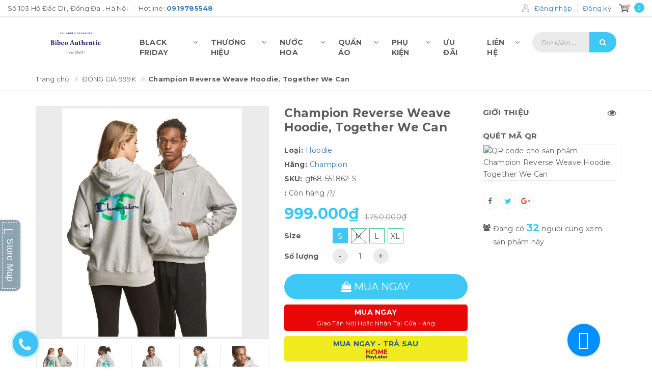

--- FILE ---
content_type: text/html; charset=utf-8
request_url: https://bibeoauthentic.vn/champion-reverse-weave-hoodie-together-we-can
body_size: 30716
content:
<!DOCTYPE html>
<html lang="vi">
<head>
	<!-- ================= Favicon ================== -->
	
	<link rel="icon" href="//bizweb.dktcdn.net/100/347/064/themes/717243/assets/favicon.png?1763633788803" type="image/x-icon" />
	
	<meta http-equiv="content-Type" content="text/html; charset=utf-8" />
	<meta name="viewport" content="width=device-width, minimum-scale=1.0, maximum-scale=1.0, user-scalable=no">		
	<meta name="format-detection" content="telephone=no">
	<title>
		Champion Reverse Weave Hoodie, Together We Can
	</title>
	<!-- ================= Page description ================== -->
	
	<meta name="description" content="Đối với các sản phẩm hết size , bạn có thể liên hệ shop để có thể ORDER size bạn muốn !">
	

	<!-- ================= Meta ================== -->
	
	<meta name="keywords" content="Champion Reverse Weave Hoodie, Together We Can, ĐỒNG GIÁ 999K, SALE ĐẠI LỄ, Áo Champion, Quần Áo Có Sẵn, Champion, Tất cả các thương hiệu, Thương Hiệu, Bibeo Authentic - Hàng Chính Hãng Xách Tay, bibeoauthentic.vn"/>
	
	<link rel="canonical" href="https://bibeoauthentic.vn/champion-reverse-weave-hoodie-together-we-can"/>
	<meta name='revisit-after' content='1 days' />

	
	<meta name="robots" content="noodp,index,follow" />
	

	<!-- Facebook Open Graph meta tags -->
	

	<meta property="og:type" content="product">
	<meta property="og:title" content="Champion Reverse Weave Hoodie, Together We Can">
	
		<meta property="og:image" content="http://bizweb.dktcdn.net/thumb/grande/100/347/064/products/hns-gf68551862-oxfordgrey-coed-jpg-optimize-high-auto-webp-quality-85-65-fit-cover-width-700.jpg?v=1605722923110">
		<meta property="og:image:secure_url" content="https://bizweb.dktcdn.net/thumb/grande/100/347/064/products/hns-gf68551862-oxfordgrey-coed-jpg-optimize-high-auto-webp-quality-85-65-fit-cover-width-700.jpg?v=1605722923110">
	
		<meta property="og:image" content="http://bizweb.dktcdn.net/thumb/grande/100/347/064/products/428-eff3d83b-4cba-4d4f-a821-b82efbdfb7b0.jpg?v=1605722939543">
		<meta property="og:image:secure_url" content="https://bizweb.dktcdn.net/thumb/grande/100/347/064/products/428-eff3d83b-4cba-4d4f-a821-b82efbdfb7b0.jpg?v=1605722939543">
	
		<meta property="og:image" content="http://bizweb.dktcdn.net/thumb/grande/100/347/064/products/428-ca5ec523-c257-4049-97d7-fea4eb6f7de7.jpg?v=1605722952720">
		<meta property="og:image:secure_url" content="https://bizweb.dktcdn.net/thumb/grande/100/347/064/products/428-ca5ec523-c257-4049-97d7-fea4eb6f7de7.jpg?v=1605722952720">
	
	<meta property="og:image:alt" content="champion-reverse-weave-hoodie-together-we-can">
	<meta property="og:price:amount" content="999.000">
	<meta property="og:price:currency" content="VND">

<meta property="og:description" content="Đối với các sản phẩm hết size , bạn có thể liên hệ shop để có thể ORDER size bạn muốn !">
<meta property="og:url" content="https://bibeoauthentic.vn/champion-reverse-weave-hoodie-together-we-can">
<meta property="og:site_name" content="Bibeo Authentic - Hàng Chính Hãng Xách Tay">

	<script>
		var template = 'product';
	</script>

	<link rel="stylesheet" href="//maxcdn.bootstrapcdn.com/font-awesome/4.7.0/css/font-awesome.min.css">
	<!-- Plugin CSS -->
	<link href="//bizweb.dktcdn.net/100/347/064/themes/717243/assets/plugin.scss.css?1763633788803" rel="stylesheet" type="text/css" media="all" />

	<!-- Build Main CSS -->								
	<link href="//bizweb.dktcdn.net/100/347/064/themes/717243/assets/base.scss.css?1763633788803" rel="stylesheet" type="text/css" media="all" />
	<link href="//bizweb.dktcdn.net/100/347/064/themes/717243/assets/style.scss.css?1763633788803" rel="stylesheet" type="text/css" media="all" />		
	
	<link href="//bizweb.dktcdn.net/100/347/064/themes/717243/assets/responsive.scss.css?1763633788803" rel="stylesheet" type="text/css" media="all" />
	<link href="//bizweb.dktcdn.net/100/347/064/themes/717243/assets/stylesheet.scss.css?1763633788803" rel="stylesheet" type="text/css" media="all" />
	<link href="//cdnjs.cloudflare.com/ajax/libs/jQuery.mmenu/7.0.3/jquery.mmenu.all.css" rel="stylesheet" type="text/css" media="all" />
	
	<!-- ================= Fonts ================== -->
	
	
	
	<link href="//fonts.googleapis.com/css?family=Montserrat:400,700" rel="stylesheet" type="text/css" media="all" />
	
	
	
	
	
	
	<!-- Bizweb conter for header -->
	<script>
	var Bizweb = Bizweb || {};
	Bizweb.store = 'bibeoauthentic.mysapo.net';
	Bizweb.id = 347064;
	Bizweb.theme = {"id":717243,"name":"Libra Sport","role":"main"};
	Bizweb.template = 'product';
	if(!Bizweb.fbEventId)  Bizweb.fbEventId = 'xxxxxxxx-xxxx-4xxx-yxxx-xxxxxxxxxxxx'.replace(/[xy]/g, function (c) {
	var r = Math.random() * 16 | 0, v = c == 'x' ? r : (r & 0x3 | 0x8);
				return v.toString(16);
			});		
</script>
<script>
	(function () {
		function asyncLoad() {
			var urls = ["//productreviews.sapoapps.vn/assets/js/productreviews.min.js?store=bibeoauthentic.mysapo.net","https://productviewedhistory.sapoapps.vn/ProductViewed/ProductRecentScriptTags?store=bibeoauthentic.mysapo.net","//bwstatistics.sapoapps.vn/genscript/script.js?store=bibeoauthentic.mysapo.net","https://googleshopping.sapoapps.vn/conversion-tracker/global-tag/3266.js?store=bibeoauthentic.mysapo.net","https://googleshopping.sapoapps.vn/conversion-tracker/event-tag/3266.js?store=bibeoauthentic.mysapo.net","//promotionpopup.sapoapps.vn/genscript/script.js?store=bibeoauthentic.mysapo.net","//static.zotabox.com/4/3/43988534d68f28320f03575f8079a1a6/widgets.js?store=bibeoauthentic.mysapo.net","https://productsrecommend.sapoapps.vn/assets/js/script.js?store=bibeoauthentic.mysapo.net","//static.zotabox.com/4/3/43988534d68f28320f03575f8079a1a6/widgets.js?store=bibeoauthentic.mysapo.net"];
			for (var i = 0; i < urls.length; i++) {
				var s = document.createElement('script');
				s.type = 'text/javascript';
				s.async = true;
				s.src = urls[i];
				var x = document.getElementsByTagName('script')[0];
				x.parentNode.insertBefore(s, x);
			}
		};
		window.attachEvent ? window.attachEvent('onload', asyncLoad) : window.addEventListener('load', asyncLoad, false);
	})();
</script>


<script>
	window.BizwebAnalytics = window.BizwebAnalytics || {};
	window.BizwebAnalytics.meta = window.BizwebAnalytics.meta || {};
	window.BizwebAnalytics.meta.currency = 'VND';
	window.BizwebAnalytics.tracking_url = '/s';

	var meta = {};
	
	meta.product = {"id": 19785504, "vendor": "Champion", "name": "Champion Reverse Weave Hoodie, Together We Can",
	"type": "Hoodie", "price": 999000 };
	
	
	for (var attr in meta) {
	window.BizwebAnalytics.meta[attr] = meta[attr];
	}
</script>

	
		<script src="/dist/js/stats.min.js?v=96f2ff2"></script>
	



<!-- Google tag (gtag.js) -->
<script async src="https://www.googletagmanager.com/gtag/js?id=G-JMX4ZG6EHS"></script>
<script>
  window.dataLayer = window.dataLayer || [];
  function gtag(){dataLayer.push(arguments);}
  gtag('js', new Date());

  gtag('config', 'G-JMX4ZG6EHS');
</script>
<script>

	window.enabled_enhanced_ecommerce = false;

</script>

<script>

	try {
		gtag('event', 'view_item', {
			items: [
				{
					id: 19785504,
					name: "Champion Reverse Weave Hoodie, Together We Can",
					brand: "Champion",
					category: "Hoodie",
					variant: "S",
					price: '999000'
				}
			]
		});
	} catch(e) { console.error('ga script error', e);}

</script>




<!--Facebook Pixel Code-->
<script>
	!function(f, b, e, v, n, t, s){
	if (f.fbq) return; n = f.fbq = function(){
	n.callMethod?
	n.callMethod.apply(n, arguments):n.queue.push(arguments)}; if (!f._fbq) f._fbq = n;
	n.push = n; n.loaded = !0; n.version = '2.0'; n.queue =[]; t = b.createElement(e); t.async = !0;
	t.src = v; s = b.getElementsByTagName(e)[0]; s.parentNode.insertBefore(t, s)}
	(window,
	document,'script','https://connect.facebook.net/en_US/fbevents.js');
	fbq('init', '10208674921229837', {} , {'agent': 'plsapo'}); // Insert your pixel ID here.
	fbq('track', 'PageView',{},{ eventID: Bizweb.fbEventId });
	
	fbq('track', 'ViewContent', {
	content_ids: [19785504],
	content_name: '"Champion Reverse Weave Hoodie, Together We Can"',
	content_type: 'product_group',
	value: '999000',
	currency: window.BizwebAnalytics.meta.currency
	}, { eventID: Bizweb.fbEventId });
	
</script>
<noscript>
	<img height='1' width='1' style='display:none' src='https://www.facebook.com/tr?id=10208674921229837&ev=PageView&noscript=1' />
</noscript>
<!--DO NOT MODIFY-->
<!--End Facebook Pixel Code-->



<script>
	var eventsListenerScript = document.createElement('script');
	eventsListenerScript.async = true;
	
	eventsListenerScript.src = "/dist/js/store_events_listener.min.js?v=1b795e9";
	
	document.getElementsByTagName('head')[0].appendChild(eventsListenerScript);
</script>






	<script>var ProductReviewsAppUtil=ProductReviewsAppUtil || {};</script>
</head>
<body>
	<svg xmlns="http://www.w3.org/2000/svg" class="hidden">	
	<symbol id="icon-account"><svg xmlns="http://www.w3.org/2000/svg" xmlns:xlink="http://www.w3.org/1999/xlink" version="1.1" id="Layer_1" x="0px" y="0px" viewBox="0 0 612 792" enable-background="new 0 0 612 792" xml:space="preserve"><ellipse fill="#fff" cx="306" cy="280.2" rx="110.2" ry="112.3"></ellipse><path fill="#fff" d="M306,44.1c-152.1,0-275.4,123.3-275.4,275.4S153.9,594.9,306,594.9s275.4-123.3,275.4-275.4  S458.1,44.1,306,44.1z M475,487.8c-36.1-35-98.3-58.2-169-58.2s-133,23.1-169,58.2c-43-43.2-69.7-102.7-69.7-168.3  C67.3,187.9,174.4,80.8,306,80.8s238.7,107.1,238.7,238.7C544.7,385.1,518,444.6,475,487.8z"></path></svg></symbol>
	<symbol id="icon-phone-header"><svg xmlns="http://www.w3.org/2000/svg" viewBox="0 0 485.213 485.212"><g><path d="M242.607,0C108.629,0,0.001,108.628,0.001,242.606c0,133.976,108.628,242.606,242.606,242.606   c133.978,0,242.604-108.631,242.604-242.606C485.212,108.628,376.585,0,242.607,0z M370.719,353.989l-19.425,19.429   c-3.468,3.463-13.623,5.624-13.949,5.624c-61.452,0.536-120.621-23.602-164.095-67.08c-43.593-43.618-67.759-102.998-67.11-164.657   c0-0.028,2.224-9.892,5.689-13.324l19.424-19.427c7.108-7.141,20.762-10.368,30.327-7.168l4.086,1.363   c9.537,3.197,19.55,13.742,22.185,23.457l9.771,35.862c2.635,9.743-0.919,23.604-8.025,30.712l-12.97,12.972   c12.734,47.142,49.723,84.138,96.873,96.903l12.965-12.975c7.141-7.141,20.997-10.692,30.719-8.061l35.857,9.806   c9.717,2.67,20.26,12.62,23.456,22.154l1.363,4.145C381.028,333.262,377.826,346.913,370.719,353.989z" /></g></svg></symbol>
	<symbol id="icon-cart-header"><svg xmlns="http://www.w3.org/2000/svg" xmlns:xlink="http://www.w3.org/1999/xlink" viewBox="0 0 446.853 446.853"><g><path d="M444.274,93.36c-2.558-3.666-6.674-5.932-11.145-6.123L155.942,75.289c-7.953-0.348-14.599,5.792-14.939,13.708   c-0.338,7.913,5.792,14.599,13.707,14.939l258.421,11.14L362.32,273.61H136.205L95.354,51.179   c-0.898-4.875-4.245-8.942-8.861-10.753L19.586,14.141c-7.374-2.887-15.695,0.735-18.591,8.1c-2.891,7.369,0.73,15.695,8.1,18.591   l59.491,23.371l41.572,226.335c1.253,6.804,7.183,11.746,14.104,11.746h6.896l-15.747,43.74c-1.318,3.664-0.775,7.733,1.468,10.916   c2.24,3.184,5.883,5.078,9.772,5.078h11.045c-6.844,7.617-11.045,17.646-11.045,28.675c0,23.718,19.299,43.012,43.012,43.012   s43.012-19.294,43.012-43.012c0-11.028-4.201-21.058-11.044-28.675h93.777c-6.847,7.617-11.047,17.646-11.047,28.675   c0,23.718,19.294,43.012,43.012,43.012c23.719,0,43.012-19.294,43.012-43.012c0-11.028-4.2-21.058-11.042-28.675h13.432   c6.6,0,11.948-5.349,11.948-11.947c0-6.6-5.349-11.948-11.948-11.948H143.651l12.902-35.843h216.221   c6.235,0,11.752-4.028,13.651-9.96l59.739-186.387C447.536,101.679,446.832,97.028,444.274,93.36z M169.664,409.814   c-10.543,0-19.117-8.573-19.117-19.116s8.574-19.117,19.117-19.117s19.116,8.574,19.116,19.117S180.207,409.814,169.664,409.814z    M327.373,409.814c-10.543,0-19.116-8.573-19.116-19.116s8.573-19.117,19.116-19.117s19.116,8.574,19.116,19.117   S337.916,409.814,327.373,409.814z"/></g></svg></symbol>
	<symbol id="icon-scrollUp-bottom"><svg xmlns="http://www.w3.org/2000/svg" xmlns:xlink="http://www.w3.org/1999/xlink" viewBox="0 0 358.012 358.012"><g><path d="M179.006,358.012c98.865,0,179.006-80.141,179.006-179.006S277.871,0,179.006,0S0,80.141,0,179.006   S80.141,358.012,179.006,358.012z M84.795,234.54l-8.437-8.437L179,123.455l102.66,102.66l-8.437,8.437L179,140.335L84.795,234.54z"/></g></svg></symbol>
	<symbol id="icon-search-filter"><svg xmlns="http://www.w3.org/2000/svg" xmlns:xlink="http://www.w3.org/1999/xlink" viewBox="0 0 483.083 483.083"><g><path d="M332.74,315.35c30.883-33.433,50.15-78.2,50.15-127.5C382.89,84.433,298.74,0,195.04,0S7.19,84.433,7.19,187.85    S91.34,375.7,195.04,375.7c42.217,0,81.033-13.883,112.483-37.4l139.683,139.683c3.4,3.4,7.65,5.1,11.9,5.1s8.783-1.7,11.9-5.1    c6.517-6.517,6.517-17.283,0-24.083L332.74,315.35z M41.19,187.85C41.19,103.133,110.04,34,195.04,34    c84.717,0,153.85,68.85,153.85,153.85S280.04,341.7,195.04,341.7S41.19,272.567,41.19,187.85z"/></g></svg></symbol>
	<symbol id="icon-right-button-addcartfast"><svg xmlns="http://www.w3.org/2000/svg" xmlns:xlink="http://www.w3.org/1999/xlink" viewBox="0 0 16 16"><path d="M4 13h2l5-5-5-5h-2l5 5z"/></svg></symbol>
	<symbol id="icon-left-owlCarousel"><svg xmlns="http://www.w3.org/2000/svg" viewBox="0 0 462.73 792.03"><g><path d="M164.7,396a32.63,32.63,0,0,0,9.44,25.09L570.49,782.33a33.43,33.43,0,0,0,47.1,0,33,33,0,0,0,0-46.87L245.18,396,617.62,56.58a33,33,0,0,0,0-46.87,33.43,33.43,0,0,0-47.1,0L174.17,370.9A32.91,32.91,0,0,0,164.7,396Z" transform="translate(-164.65 0)"/></g></svg></symbol>
	<symbol id="icon-right-owlCarousel"><svg xmlns="http://www.w3.org/2000/svg" viewBox="0 0 462.73 792.03"><g><path d="M617.86,370.9L221.51,9.7a33.43,33.43,0,0,0-47.1,0,33,33,0,0,0,0,46.87L546.85,396,174.44,735.45a33,33,0,0,0,0,46.87,33.43,33.43,0,0,0,47.1,0L617.89,421.14A32.63,32.63,0,0,0,627.33,396,32.91,32.91,0,0,0,617.86,370.9Z" transform="translate(-164.65 0)"/></g></svg></symbol>
	<symbol id="icon-backUrl"><svg xmlns="http://www.w3.org/2000/svg" viewBox="0 0 90 90"><g><path d="M90,79c0,0-10-48.667-53.875-48.667V11L0,43.276l36.125,33.455V54.94    C59.939,54.94,77.582,57.051,90,79z"/></g></svg></symbol>
	<symbol id="icon-delete"><svg xmlns="http://www.w3.org/2000/svg" xmlns:xlink="http://www.w3.org/1999/xlink" viewBox="0 0 19.342 19.342"><g><path d="M2.833,4.491c0,0,0.513,0.491,0.513,0.776v12.568c0,0.832,0.736,1.507,1.645,1.507h9.362    c0.908,0,1.644-0.675,1.644-1.507V5.268c0-0.286,0.515-0.776,0.515-0.776V2.969H2.833V4.491z M12.36,6.23h1.223v9.705H12.36V6.23z     M9.086,6.23h1.22v9.705h-1.22V6.23z M6.137,6.23h1.221v9.705H6.137V6.23z" /><path d="M17.108,1.711h-3.791C13.128,0.74,12.201,0,11.087,0H8.257C7.143,0,6.216,0.74,6.027,1.711H2.235    v0.93h14.873V1.711z M7.297,1.711c0.156-0.344,0.528-0.586,0.96-0.586h2.829c0.433,0,0.804,0.243,0.961,0.586H7.297z" /></g></svg></symbol>
	<symbol id="icon-list-products"><svg xmlns="http://www.w3.org/2000/svg" xmlns:xlink="http://www.w3.org/1999/xlink" viewBox="0 0 511.626 511.626"><g><path d="M63.953,164.453H9.135c-2.474,0-4.615,0.9-6.423,2.709C0.903,168.972,0,171.114,0,173.589v54.817    c0,2.473,0.903,4.619,2.712,6.424c1.809,1.803,3.949,2.712,6.423,2.712h54.818c2.474,0,4.615-0.905,6.423-2.712    c1.809-1.809,2.712-3.951,2.712-6.424v-54.817c0-2.475-0.904-4.617-2.712-6.427C68.568,165.356,66.427,164.453,63.953,164.453z" /><path d="M63.953,383.722H9.135c-2.474,0-4.615,0.896-6.423,2.707C0.903,388.238,0,390.378,0,392.854v54.82    c0,2.471,0.903,4.609,2.712,6.42c1.809,1.813,3.949,2.714,6.423,2.714h54.818c2.474,0,4.615-0.903,6.423-2.714    c1.809-1.807,2.712-3.949,2.712-6.42v-54.82c0-2.477-0.904-4.616-2.712-6.426C68.568,384.625,66.427,383.722,63.953,383.722z" /><path d="M63.953,274.082H9.135c-2.474,0-4.615,0.91-6.423,2.714S0,280.749,0,283.22v54.815c0,2.478,0.903,4.62,2.712,6.427    c1.809,1.808,3.949,2.707,6.423,2.707h54.818c2.474,0,4.615-0.896,6.423-2.707c1.809-1.807,2.712-3.949,2.712-6.427V283.22    c0-2.471-0.904-4.613-2.712-6.424C68.568,274.989,66.427,274.082,63.953,274.082z" /><path d="M63.953,54.817H9.135c-2.474,0-4.615,0.903-6.423,2.712S0,61.479,0,63.953v54.817c0,2.475,0.903,4.615,2.712,6.424    s3.949,2.712,6.423,2.712h54.818c2.474,0,4.615-0.9,6.423-2.712c1.809-1.809,2.712-3.949,2.712-6.424V63.953    c0-2.475-0.904-4.615-2.712-6.424C68.568,55.725,66.427,54.817,63.953,54.817z" /><path d="M502.49,383.722H118.771c-2.474,0-4.615,0.896-6.423,2.707c-1.809,1.81-2.712,3.949-2.712,6.426v54.82    c0,2.471,0.903,4.609,2.712,6.42c1.809,1.813,3.946,2.714,6.423,2.714H502.49c2.478,0,4.616-0.903,6.427-2.714    c1.81-1.811,2.71-3.949,2.71-6.42v-54.82c0-2.477-0.903-4.616-2.71-6.426C507.106,384.625,504.967,383.722,502.49,383.722z" /><path d="M502.49,274.082H118.771c-2.474,0-4.615,0.91-6.423,2.714s-2.712,3.953-2.712,6.424v54.815    c0,2.478,0.903,4.62,2.712,6.427c1.809,1.808,3.946,2.707,6.423,2.707H502.49c2.478,0,4.616-0.896,6.427-2.707    c1.81-1.807,2.71-3.949,2.71-6.427V283.22c0-2.471-0.903-4.613-2.71-6.424C507.106,274.992,504.967,274.082,502.49,274.082z" /><path d="M508.917,57.529c-1.811-1.805-3.949-2.712-6.427-2.712H118.771c-2.474,0-4.615,0.903-6.423,2.712    s-2.712,3.949-2.712,6.424v54.817c0,2.475,0.903,4.615,2.712,6.424s3.946,2.712,6.423,2.712H502.49c2.478,0,4.616-0.9,6.427-2.712    c1.81-1.809,2.71-3.949,2.71-6.424V63.953C511.626,61.479,510.723,59.338,508.917,57.529z" /><path d="M502.49,164.453H118.771c-2.474,0-4.615,0.9-6.423,2.709c-1.809,1.81-2.712,3.952-2.712,6.427v54.817    c0,2.473,0.903,4.615,2.712,6.424c1.809,1.803,3.946,2.712,6.423,2.712H502.49c2.478,0,4.616-0.905,6.427-2.712    c1.81-1.809,2.71-3.951,2.71-6.424v-54.817c0-2.475-0.903-4.617-2.71-6.427C507.106,165.356,504.967,164.453,502.49,164.453z" /></g></svg></symbol>
	<symbol id="icon-grid-products"><svg xmlns="http://www.w3.org/2000/svg" xmlns:xlink="http://www.w3.org/1999/xlink" viewBox="0 0 80.538 80.538"><g><path d="M0,21.965h21.965V0H0V21.965z M29.287,21.965h21.965V0H29.287V21.965z M58.573,0v21.965h21.965V0H58.573z M0,51.251     h21.965V29.287H0V51.251z M29.287,51.251h21.965V29.287H29.287V51.251z M58.573,51.251h21.965V29.287H58.573V51.251z M0,80.538     h21.965V58.573H0V80.538z M29.287,80.538h21.965V58.573H29.287V80.538z M58.573,80.538h21.965V58.573H58.573V80.538z" /></g></svg></symbol>
	<symbol id="icon-viewmore"><svg xmlns="http://www.w3.org/2000/svg" xmlns:xlink="http://www.w3.org/1999/xlink" viewBox="0 0 26.677 26.677"><g><path d="M0.462,21.883C0.192,21.826,0,21.59,0,21.32C0,11.97,11.1,9.98,13.675,9.644V5.355c0-0.211,0.117-0.406,0.306-0.504   c0.188-0.1,0.413-0.086,0.588,0.027l11.858,7.984c0.156,0.105,0.25,0.281,0.25,0.477c0,0.189-0.094,0.365-0.25,0.473l-11.854,7.983   c-0.176,0.115-0.402,0.127-0.59,0.029c-0.188-0.1-0.303-0.297-0.303-0.506v-4.617c-1.867,0.014-3.409,0.098-4.696,0.252   c-6.166,0.729-7.813,4.432-7.883,4.59l0,0c-0.093,0.213-0.302,0.35-0.526,0.35C0.538,21.892,0.497,21.89,0.462,21.883z" /></g></svg></symbol>
	<symbol id="icon-listmenu"><svg xmlns="http://www.w3.org/2000/svg" xmlns:xlink="http://www.w3.org/1999/xlink" viewBox="0 0 344.339 344.339"><g><rect y="46.06" width="344.339" height="49.52"/></g><g><rect y="156.506" width="344.339" height="49.52"/></g><g><rect y="268.748" width="344.339" height="49.531"/></g></svg></symbol>
	<symbol id="icon-giaycaogot"><svg xmlns="http://www.w3.org/2000/svg" xmlns:xlink="http://www.w3.org/1999/xlink" viewBox="0 0 61.114 61.114"><g><path d="M45.507,40.181c-3.754,1.176-7.732,1.296-11.46-0.175c-3.413-1.348-6.008-4.152-8.215-6.979    c-2.827-3.618-5.262-7.536-8.025-11.204c-3.275-4.346-6.734-8.544-10.196-12.741C4.959,10.792-3.491,17.186,1.6,26.593    c5.989,11.068,2.083,24.088,2.995,24.74c0.912,0.65,2.734,0.13,2.734,0.13c-1.562-18.62,0-20.183,0-20.183    c12.5-4.296,13.802,20.183,28.125,20.834c14.322,0.65,25.65-4.665,25.65-4.665C61.485,42.925,48.881,43.357,45.507,40.181z"/><path d="M33.341,38.527c3.601,1.812,7.546,1.876,11.319,0.817c-3.193-2.327-10.262,2.306-18.712-10.798    C18.144,16.442,10.641,10.34,8.804,8.945c5.64,6.949,11.043,13.994,16.255,21.289C27.292,33.359,29.818,36.756,33.341,38.527z"/></g></svg></symbol>
	<symbol id="icon-user"><svg xmlns="http://www.w3.org/2000/svg" xmlns:xlink="http://www.w3.org/1999/xlink" viewBox="0 0 45.538 45.538"><path d="M6.524,39.935l-0.016,0.111l0,0V43.3H39.03v-2.746l-0.032-0.413c-0.206-2.444-1.27-4.714-2.968-6.635  c-1.619-1.841-3.825-3.349-6.397-4.349c-0.841,0.841-1.809,1.524-2.857,2.032c-1.238,0.587-2.587,0.921-4,0.921  c-1.476,0-2.873-0.349-4.143-0.984c-1.079-0.54-2.079-1.286-2.936-2.19c-2.587,0.936-4.793,2.397-6.397,4.222  c-1.651,1.873-2.667,4.159-2.778,6.635l0,0V39.935L6.524,39.935z M22.777,0c2.984,0,5.666,1.555,7.587,4.047  c1.857,2.413,3.016,5.73,3.016,9.381c0,3.651-1.159,6.968-3.016,9.381c-1.921,2.508-4.603,4.048-7.587,4.048  c-2.984,0-5.682-1.54-7.603-4.048c-1.857-2.413-3.016-5.73-3.016-9.381c0-3.651,1.159-6.968,3.016-9.381  C17.095,1.555,19.793,0,22.777,0L22.777,0z M28.602,5.413c-1.508-1.952-3.571-3.175-5.825-3.175c-2.27,0-4.333,1.222-5.841,3.175  c-1.571,2.032-2.54,4.873-2.54,8.016c0,3.143,0.968,5.984,2.54,8.016c1.508,1.968,3.571,3.174,5.841,3.174  c2.254,0,4.317-1.206,5.825-3.174c1.571-2.032,2.54-4.873,2.54-8.016C31.142,10.285,30.174,7.444,28.602,5.413L28.602,5.413z   M4.35,38.935c0.302-2.714,1.46-5.19,3.286-7.254c2-2.286,4.809-4.079,8.063-5.111l0.714-0.222l0.476,0.587  c0.778,0.921,1.698,1.667,2.73,2.19c0.968,0.476,2.032,0.746,3.159,0.746c1.079,0,2.111-0.254,3.047-0.698  c0.984-0.476,1.889-1.175,2.667-2.063l0.492-0.556l0.714,0.238c3.222,1.127,6,2.952,8,5.238c1.778,2,2.984,4.365,3.397,6.905h0.175  v1.111v4.381v1.111h-1.127H5.397H4.27v-1.111v-4.381v-1.111H4.35z"/></svg></symbol>
	<symbol id="icon-list-article"><svg xmlns="http://www.w3.org/2000/svg" xmlns:xlink="http://www.w3.org/1999/xlink" version="1.1" id="Capa_1" x="0px" y="0px" viewBox="0 0 487.867 487.867" xml:space="preserve"><path d="M482.867,99.557h-48.097v-34.83c0-2.762-2.238-5-5-5H5c-2.762,0-5,2.238-5,5v330.881c0,17.938,14.595,32.533,32.533,32.533  h423.785c17.396,0,31.549-14.152,31.549-31.548V104.557C487.867,101.795,485.629,99.557,482.867,99.557z M477.867,396.593  c0,11.882-9.667,21.548-21.549,21.548s-21.548-9.666-21.548-21.548v-13.847c0-2.762-2.238-5-5-5s-5,2.238-5,5v13.847  c0,8.326,3.248,15.904,8.536,21.548H32.533C20.108,418.141,10,408.032,10,395.607V69.727h414.771V336.05c0,2.762,2.238,5,5,5  s5-2.238,5-5V109.557h43.097V396.593z M204.111,126.105H44.822c-2.762,0-5,2.238-5,5v119.461c0,2.762,2.238,5,5,5h159.289  c2.762,0,5-2.238,5-5V131.105C209.111,128.344,206.873,126.105,204.111,126.105z M199.111,245.566H49.822V136.105h149.289V245.566z   M225.659,131.105c0-2.762,2.238-5,5-5h159.289c2.762,0,5,2.238,5,5s-2.238,5-5,5H230.659  C227.897,136.105,225.659,133.867,225.659,131.105z M225.659,170.937c0-2.762,2.238-5,5-5h159.289c2.762,0,5,2.238,5,5s-2.238,5-5,5  H230.659C227.897,175.937,225.659,173.698,225.659,170.937z M225.659,210.768c0-2.762,2.238-5,5-5h159.289c2.762,0,5,2.238,5,5  s-2.238,5-5,5H230.659C227.897,215.768,225.659,213.529,225.659,210.768z M230.659,255.598c-2.762,0-5-2.238-5-5s2.238-5,5-5  h159.289c2.762,0,5,2.238,5,5s-2.238,5-5,5H230.659z M209.111,290.429c0,2.762-2.238,5-5,5H44.822c-2.762,0-5-2.238-5-5s2.238-5,5-5  h159.289C206.873,285.429,209.111,287.667,209.111,290.429z M209.111,330.229c0,2.762-2.238,5-5,5H44.822c-2.762,0-5-2.238-5-5  s2.238-5,5-5h159.289C206.873,325.229,209.111,327.467,209.111,330.229z M209.111,370.028c0,2.762-2.238,5-5,5H44.822  c-2.762,0-5-2.238-5-5s2.238-5,5-5h159.289C206.873,365.028,209.111,367.267,209.111,370.028z M396.845,290.429c0,2.762-2.238,5-5,5  H232.556c-2.762,0-5-2.238-5-5s2.238-5,5-5h159.289C394.606,285.429,396.845,287.667,396.845,290.429z M396.845,330.229  c0,2.762-2.238,5-5,5H232.556c-2.762,0-5-2.238-5-5s2.238-5,5-5h159.289C394.606,325.229,396.845,327.467,396.845,330.229z   M396.845,370.028c0,2.762-2.238,5-5,5H232.556c-2.762,0-5-2.238-5-5s2.238-5,5-5h159.289  C394.606,365.028,396.845,367.267,396.845,370.028z" /></svg></symbol>
	<symbol id="icon-new-product"><svg xmlns="http://www.w3.org/2000/svg" xmlns:xlink="http://www.w3.org/1999/xlink" version="1.1" id="Capa_2" x="0px" y="0px" viewBox="-85 176 441 441" style="enable-background:new -85 176 441 441;" xml:space="preserve"><style type="text/css">.st0{fill:#FFFFFF;stroke:#000000;stroke-miterlimit:10;}</style><rect x="-21" y="343" class="st0" width="299" height="102"/><g><path d="M350.3,384.1l-54-40.8l19.7-64.8c1.3-4.3,0.5-9-2.1-12.6c-2.6-3.6-6.9-5.8-11.4-5.9l-67.7-1.2l-22.1-64   c-1.5-4.3-4.9-7.6-9.1-9c-4.3-1.4-9-0.7-12.7,1.9l-55.5,38.8L80,187.7c-3.7-2.6-8.4-3.3-12.7-1.9c-4.3,1.4-7.7,4.7-9.1,9l-22.1,64   l-67.7,1.2c-4.5,0.1-8.7,2.3-11.4,5.9c-2.6,3.6-3.4,8.3-2.1,12.6l19.7,64.7l-54,40.8c-3.6,2.7-5.7,7-5.7,11.5   c0,4.5,2.1,8.7,5.7,11.5l54,40.8L-45,512.6c-1.3,4.3-0.5,9,2.1,12.6c2.6,3.6,6.9,5.8,11.4,5.9l67.7,1.2l22.1,64   c1.5,4.3,4.9,7.6,9.1,9c4.3,1.4,9,0.7,12.7-1.9l55.5-38.8l55.5,38.8c2.4,1.7,5.3,2.6,8.2,2.6c1.5,0,3-0.2,4.4-0.7   c4.3-1.4,7.7-4.7,9.1-9l22.1-64l67.7-1.2c4.5-0.1,8.7-2.3,11.4-5.9c2.6-3.6,3.4-8.3,2.1-12.6l-19.7-64.7l54-40.8   c3.6-2.7,5.7-7,5.7-11.5C356,391.1,353.9,386.8,350.3,384.1z M67.3,428.3c0,3.1-2.5,5.6-5.6,5.6h-6.1c-3.1,0-5.6-2.5-5.6-5.6v-41.4   c0-4.7-1.4-8.2-4.4-10.8c-3-2.6-7.1-3.9-12.3-3.9s-9.3,1.3-12.3,3.9c-2.9,2.6-4.4,6.1-4.4,10.8v41.4c0,3.1-2.5,5.6-5.6,5.6H4.8   c-3.1,0-5.6-2.5-5.6-5.6v-41.4c0-8.6,3.4-16.1,10-22.3c6.6-6.1,14.7-9.2,24-9.2s17.4,3.1,24,9.2c6.6,6.1,10,13.6,10,22.3   L67.3,428.3L67.3,428.3z M152.9,407.6c-1.8,5.9-5.1,11.1-9.8,15.8c-7.8,7.8-17,11.6-28.1,11.6c-11.1,0-20.3-3.8-28.1-11.6   c-7.9-7.8-11.7-17-11.7-28.2c0-11.1,3.8-20.3,11.7-28.1c7.9-7.9,17.1-11.7,28.1-11.7c10.4,0,18.8,2.8,25.1,8.4   c4.4,3.9,7.6,7.4,9.4,10.6c0.8,1.3,1,2.9,0.6,4.4c-0.4,1.5-1.4,2.7-2.8,3.4l-50,26.8c0.6,0.7,1.2,1.4,1.9,2.1   c4.4,4.4,9.6,6.5,15.8,6.5c6.2,0,11.4-2.1,15.8-6.6c2.4-2.4,4.1-5,5.1-7.9c0.9-2.5,3.5-4,6.1-3.7l6.3,0.9c1.6,0.2,3.1,1.2,4,2.6   C153.2,404.3,153.4,406,152.9,407.6z M271.8,403.6c0,8.8-3.1,16.4-9.3,22.7c-6.2,6.3-13.8,9.5-22.5,9.5c-8.9,0-16.6-3.4-23.1-10.1   c-6.5,6.7-14.2,10.1-23.1,10.1c-8.8,0-16.4-3.2-22.5-9.5c-6.2-6.3-9.3-13.9-9.3-22.7v-42.1c0-3.1,2.5-5.6,5.6-5.6h6.3   c3.1,0,5.6,2.5,5.6,5.6v42.1c0,4.5,1.2,7.9,3.8,10.3c2.6,2.5,6,3.7,10.5,3.7c4.5,0,8-1.2,10.5-3.7c2.5-2.4,3.7-5.8,3.7-10.3v-42.1   c0-3.1,2.5-5.6,5.6-5.6h6.5c3.1,0,5.6,2.5,5.6,5.6v42.1c0,4.5,1.2,7.9,3.7,10.3c2.5,2.5,6,3.7,10.5,3.7c4.5,0,8-1.2,10.5-3.7   c2.5-2.4,3.8-5.8,3.8-10.3v-42.1c0-3.1,2.5-5.6,5.6-5.6h6.3c3.1,0,5.6,2.5,5.6,5.6L271.8,403.6L271.8,403.6z"/><path d="M115,372.9c-6.2,0-11.4,2.1-15.8,6.6c-4.1,4.1-6.2,8.8-6.5,14.5l33.7-18C123,373.9,119.2,372.9,115,372.9z"/></g></svg></symbol>
	<symbol id="track_cart"><svg xmlns="http://www.w3.org/2000/svg" xmlns:xlink="http://www.w3.org/1999/xlink" version="1.1" id="Layer_2" x="0px" y="0px" viewBox="0 0 13 13" enable-background="new 0 0 13 13" xml:space="preserve"><path d="M10.1,4L10.1,4c0.3-0.1,0.5-0.3,0.4-0.6L10.5,3C10.4,2.4,9.8,2,9.2,2.2L7.9,2.4l0-0.2c-0.1-0.5-0.6-0.8-1-0.7l-2,0.4  C4.4,2,4.1,2.5,4.2,3l0,0.2L2.9,3.5C2.3,3.6,1.9,4.1,2,4.7l0.1,0.4c0,0.1,0.1,0.3,0.2,0.3c0.1,0.1,0.2,0.1,0.3,0.1c0,0,0,0,0.1,0  l1-0.2v4.9c0,0.7,0.7,1.2,1.3,1.2h4.5c0.7,0,1.3-0.6,1.3-1.2V4.6H7.3L10.1,4z M4.6,2.9C4.5,2.6,4.7,2.4,4.9,2.3l1.9-0.4  C7.1,1.8,7.4,2,7.5,2.3l0,0.2L4.6,3.1L4.6,2.9z M2.7,5.2c0,0-0.1,0-0.1,0c0,0-0.1-0.1-0.1-0.1L2.5,4.6C2.4,4.3,2.6,3.9,3,3.9  l1.5-0.3l0,0l0,0l4.8-1c0,0,0.1,0,0.1,0c0.3,0,0.6,0.2,0.7,0.5l0.1,0.4c0,0.1,0,0.2-0.1,0.2L2.7,5.2z M10.4,5v5.3  c0,0.5-0.4,0.8-0.9,0.8H5c-0.5,0-0.9-0.4-0.9-0.8v-5L5.4,5H10.4z"></path><path d="M7.2,10.5c0.1,0,0.2-0.1,0.2-0.2V5.9c0-0.1-0.1-0.2-0.2-0.2C7.1,5.7,7,5.8,7,5.9v4.4C7,10.5,7.1,10.5,7.2,10.5z"></path><path d="M5.4,10.5c0.1,0,0.2-0.1,0.2-0.2V5.9c0-0.1-0.1-0.2-0.2-0.2S5.2,5.8,5.2,5.9v4.4C5.2,10.5,5.3,10.5,5.4,10.5z"></path><path d="M8.9,10.5c0.1,0,0.2-0.1,0.2-0.2V5.9c0-0.1-0.1-0.2-0.2-0.2S8.7,5.8,8.7,5.9v4.4C8.7,10.5,8.8,10.5,8.9,10.5z"></path></svg></symbol>
	<symbol id="collection_tab_loading"><svg version="1.1" id="Layer_3" xmlns="http://www.w3.org/2000/svg" xmlns:xlink="http://www.w3.org/1999/xlink" x="0px" y="0px" width="24px" height="30px" viewBox="0 0 24 30" style="enable-background:new 0 0 50 50;" xml:space="preserve"> <rect x="0" y="0" width="4" height="10" fill="#333"> <animateTransform attributeType="xml" attributeName="transform" type="translate" values="0 0; 0 20; 0 0" begin="0" dur="0.6s" repeatCount="indefinite" /> </rect> <rect x="10" y="0" width="4" height="10" fill="#333"> <animateTransform attributeType="xml" attributeName="transform" type="translate" values="0 0; 0 20; 0 0" begin="0.2s" dur="0.6s" repeatCount="indefinite" /> </rect> <rect x="20" y="0" width="4" height="10" fill="#333"> <animateTransform attributeType="xml" attributeName="transform" type="translate" values="0 0; 0 20; 0 0" begin="0.4s" dur="0.6s" repeatCount="indefinite" /> </rect> </svg></symbol>
</svg>
	<div class="page-body">
		<div class="hidden-md hidden-lg opacity_menu"></div>
		<div class="opacity_filter"></div>
		<!-- Get default value setup for store informations -->























<!-- end getting default value -->
		<!-- Main content -->
		<!-- Header JS -->	
		<script src="//bizweb.dktcdn.net/100/347/064/themes/717243/assets/jquery-2.2.3.min.js?1763633788803" type="text/javascript"></script>
		
		<header class="header">
	<div class="header_top fw">
		<div class="container-fluid">
			<div class="row">
				<div class="hidden-xs col-sm-10 col-sm-offset-1 col-md-8 col-md-offset-0 col-lg-8 col-hg-9">
					<div class="header_top__left fw">
						<ul>
							
							<li class="">
								Số 103 Hồ Đắc Di , Đống Đa , Hà Nội
							</li>
							
							
							<li class="">
								Hotline: 
								<a href="tel:0919785548">
									<strong>0919785548</strong>
								</a>
							</li>
							
						</ul>
					</div>
				</div>
				<div class="col-md-4 col-lg-4 col-hg-3">
					<div class="panel_cart">
						<div class="top-cart-contain">
							<div class="mini-cart text-xs-center">
								<div class="heading-cart" onclick="window.location.href='/cart'">
									<span class="cartImg">
										<img src="//bizweb.dktcdn.net/thumb/icon/100/347/064/themes/717243/assets/icon_cart___empty.png?1763633788803" alt="icon-cart">
									</span>
									<span class="cartCount count_item_pr" id="cart-total">0</span>
								</div>	
								<div class="top-cart-content hidden-sm hidden-xs">
									<ul id="cart-sidebar" class="mini-products-list count_li">
										<li class="list-item">
											<ul></ul>
										</li>
										<li class="action">
											<ul>
												<li class="li-fix-1">
													<div class="top-subtotal">
														Tổng tiền thanh toán: 
														<span class="price"></span>
													</div>
												</li>
												<li class="li-fix-2" style="">
													<div class="actions">
														<a href="/cart" class="btn btn-primary">
															<span>Giỏ hàng</span>
														</a>
														<a href="/checkout" class="btn btn-checkout btn-gray">
															<span>Thanh toán</span>
														</a>
													</div>
												</li>
											</ul>
										</li>
									</ul>
								</div>
							</div>
						</div>
					</div>
					<div class="header_top__right hidden-xs hidden-sm">
						<img src="//bizweb.dktcdn.net/thumb/icon/100/347/064/themes/717243/assets/icon_account.png?1763633788803" class="img-responsive" alt="Tài khoản">
						<ul>
							
							<li class="cp-item">
								<a href="/account/login" title="Đăng nhập" class="btn-transition">
									<span>Đăng nhập</span>
								</a>
							</li>
							<li class="cp-item">
								<a href="/account/register" title="Đăng ký" class="btn-transition">
									<span>Đăng ký</span>
								</a>
							</li>
							
						</ul>
					</div>
				</div>
			</div>
		</div>
	</div>

	<div class="header_main fw">
		<div class="container">
			<div class="row" style="position: relative;">
				<div class="menu-bar hidden-lg hidden-md">
					<a href="#nav-mobile">
						<i class="fa fa-align-justify"></i>
					</a>
				</div>
				<div class="col-xs-8 col-xs-offset-2 col-sm-12 col-sm-offset-0 col-md-3 col-md-offset-2 col-lg-2 col-lg-offset-0 col-hg-2 logo">
					<a title="Bibeo Authentic - Hàng Chính Hãng Xách Tay" href="/">
						
						<img class="img-responsive" src="//bizweb.dktcdn.net/100/347/064/themes/717243/assets/logo.png?1763633788803" alt="Logo Bibeo Authentic - Hàng Chính Hãng Xách Tay">					
						
					</a> 
				</div>
				<div class="col-xs-12 col-sm-12 col-md-5 col-md-offset-0 col-lg-2 col-lg-offset-10 col-hg-2 col-hg-offset-10 searchbar">
					<div class="search_bar">
						<form action="/search" method="get">
							<input type="text" class="form-control" autocomplete="off" maxlength="70" name="query" id="search" title="Nhập từ khoá cần tìm" placeholder="Tìm kiếm ..." required>
							<button class="btn" type="submit">
								<i class="fa fa-search"></i>
							</button>
						</form>
					</div>
				</div>
				<div class="hidden-xs hidden-sm col-md-12 col-lg-12 col-hg-12 menu_pc">
					
<script src="//cdnjs.cloudflare.com/ajax/libs/masonry/4.2.2/masonry.pkgd.min.js" type="text/javascript"></script>


<nav>
	<ul id="nav" class="nav">
		
		
		
		
		
		
		<li class="nav-item ">
			<a href="/black-friday" class="nav-link">BLACK FRIDAY <i class="fa fa-angle-down"></i></a>
			
			<ul class="dropdown-menu">
				
				
				<li class="nav-item-lv2">
					<a class="nav-link" href="/dong-gia-499k">ĐỒNG GIÁ 499K</a>
				</li>
				
				
				
				<li class="nav-item-lv2">
					<a class="nav-link" href="/dong-gia-699k">ĐỒNG GIÁ 699K</a>
				</li>
				
				
				
				<li class="nav-item-lv2">
					<a class="nav-link" href="/dong-gia-999k">ĐỒNG GIÁ 999K</a>
				</li>
				
				
				
				<li class="nav-item-lv2">
					<a class="nav-link" href="/dong-gia-1499k">ĐỒNG GIÁ 1499K</a>
				</li>
				
				
				
				<li class="nav-item-lv2">
					<a class="nav-link" href="/dong-gia-1999k">ĐỒNG GIÁ 1999K</a>
				</li>
				
				
				
				<li class="nav-item-lv2">
					<a class="nav-link" href="/dong-gia-2490k">ĐỒNG GIÁ 2490K</a>
				</li>
				
				
			</ul>
			
		</li>
		
		
		
		
		
		
		
		<li class="nav-item ">
			<a href="/thuong-hieu" class="nav-link">Thương Hiệu <i class="fa fa-angle-down"></i></a>
			
			<ul class="dropdown-menu">
				
				
				<li class="dropdown-submenu nav-item-lv2">
					<a class="nav-link" href="/adidas">Adidas <i class="fa fa-caret-right"></i></a>
					<ul class="dropdown-menu">
						
						<li class="nav-item-lv3">
							<a class="nav-link" href="/4dfwd-pulse-dong-chay-cong-nghe-moi-nhat">4DFWD Pulse (Dòng chạy công nghệ mới nhất)</a>
						</li>
						
						<li class="nav-item-lv3">
							<a class="nav-link" href="/supercourt">ADILETTE</a>
						</li>
						
						<li class="nav-item-lv3">
							<a class="nav-link" href="https://bibeoauthentic.vn/search?type=product&query=ultraboost+">Ultraboost</a>
						</li>
						
						<li class="nav-item-lv3">
							<a class="nav-link" href="https://bibeoauthentic.vn/search?type=product&query=superstar+">Superstar</a>
						</li>
						
						<li class="nav-item-lv3">
							<a class="nav-link" href="/alphaedge-4d">AlphaEDGE 4D</a>
						</li>
						
						<li class="nav-item-lv3">
							<a class="nav-link" href="https://bibeoauthentic.vn/search?type=product&query=alphabounce">Alphabounce</a>
						</li>
						
						<li class="nav-item-lv3">
							<a class="nav-link" href="/xplr">STANSMITH</a>
						</li>
						
						<li class="nav-item-lv3">
							<a class="nav-link" href="/slip-on">Slip-on</a>
						</li>
						
						<li class="nav-item-lv3">
							<a class="nav-link" href="/nmd-human-race">NMD Human Race</a>
						</li>
						
						<li class="nav-item-lv3">
							<a class="nav-link" href="/yeezy">YEEZY</a>
						</li>
						
					</ul>
				</li>
				
				
				
				<li class="dropdown-submenu nav-item-lv2">
					<a class="nav-link" href="/nike">Nike <i class="fa fa-caret-right"></i></a>
					<ul class="dropdown-menu">
						
						<li class="nav-item-lv3">
							<a class="nav-link" href="/air-force">Air Force</a>
						</li>
						
						<li class="nav-item-lv3">
							<a class="nav-link" href="/blazer">Blazer</a>
						</li>
						
						<li class="nav-item-lv3">
							<a class="nav-link" href="/court-vision">Court Vision</a>
						</li>
						
						<li class="nav-item-lv3">
							<a class="nav-link" href="/dunk">Dunk</a>
						</li>
						
						<li class="nav-item-lv3">
							<a class="nav-link" href="/air-max-97">Air Max 97</a>
						</li>
						
						<li class="nav-item-lv3">
							<a class="nav-link" href="/epic-react">Epic React</a>
						</li>
						
						<li class="nav-item-lv3">
							<a class="nav-link" href="/cortez">Cortez</a>
						</li>
						
						<li class="nav-item-lv3">
							<a class="nav-link" href="/adapt">Adapt</a>
						</li>
						
					</ul>
				</li>
				
				
				
				<li class="nav-item-lv2">
					<a class="nav-link" href="/jordan">Jordan</a>
				</li>
				
				
				
				<li class="nav-item-lv2">
					<a class="nav-link" href="/puma">Puma</a>
				</li>
				
				
				
				<li class="nav-item-lv2">
					<a class="nav-link" href="/mlb">MLB</a>
				</li>
				
				
				
				<li class="nav-item-lv2">
					<a class="nav-link" href="/vans">Vans</a>
				</li>
				
				
				
				<li class="nav-item-lv2">
					<a class="nav-link" href="/mcm">MCM</a>
				</li>
				
				
				
				<li class="nav-item-lv2">
					<a class="nav-link" href="/adlv">ADLV</a>
				</li>
				
				
				
				<li class="nav-item-lv2">
					<a class="nav-link" href="/converse">Converse</a>
				</li>
				
				
				
				<li class="nav-item-lv2">
					<a class="nav-link" href="/champion">Champion</a>
				</li>
				
				
				
				<li class="nav-item-lv2">
					<a class="nav-link" href="/gucci">Gucci</a>
				</li>
				
				
				
				<li class="nav-item-lv2">
					<a class="nav-link" href="/gentle-monster">Gentle Monster</a>
				</li>
				
				
				
				<li class="nav-item-lv2">
					<a class="nav-link" href="/domba">Domba</a>
				</li>
				
				
				
				<li class="nav-item-lv2">
					<a class="nav-link" href="/fila">Fila</a>
				</li>
				
				
				
				<li class="nav-item-lv2">
					<a class="nav-link" href="/saint-laurent">Saint Laurent</a>
				</li>
				
				
				
				<li class="nav-item-lv2">
					<a class="nav-link" href="/nicole">Nicole KR</a>
				</li>
				
				
				
				<li class="nav-item-lv2">
					<a class="nav-link" href="/new-balance">New Balance</a>
				</li>
				
				
				
				<li class="nav-item-lv2">
					<a class="nav-link" href="/lifework">LifeWork</a>
				</li>
				
				
				
				<li class="nav-item-lv2">
					<a class="nav-link" href="/vlone">Vlone</a>
				</li>
				
				
				
				<li class="nav-item-lv2">
					<a class="nav-link" href="/hyperdenim">HyperDenim</a>
				</li>
				
				
				
				<li class="nav-item-lv2">
					<a class="nav-link" href="/dior">Dior</a>
				</li>
				
				
				
				<li class="nav-item-lv2">
					<a class="nav-link" href="/versace">Versace</a>
				</li>
				
				
				
				<li class="nav-item-lv2">
					<a class="nav-link" href="/tomford">TomFord</a>
				</li>
				
				
				
				<li class="nav-item-lv2">
					<a class="nav-link" href="/supermacy">Supermacy</a>
				</li>
				
				
				
				<li class="nav-item-lv2">
					<a class="nav-link" href="/salvatore-ferragamo">Salvatore Ferragamo</a>
				</li>
				
				
				
				<li class="nav-item-lv2">
					<a class="nav-link" href="/prada">Prada</a>
				</li>
				
				
				
				<li class="nav-item-lv2">
					<a class="nav-link" href="/nishane">Nishane</a>
				</li>
				
				
				
				<li class="nav-item-lv2">
					<a class="nav-link" href="/narciso">Narciso</a>
				</li>
				
				
				
				<li class="nav-item-lv2">
					<a class="nav-link" href="/moschino">Moschino</a>
				</li>
				
				
				
				<li class="nav-item-lv2">
					<a class="nav-link" href="/mont-blanc">Mont Blanc</a>
				</li>
				
				
				
				<li class="nav-item-lv2">
					<a class="nav-link" href="/marc-jacobs">Marc Jacobs</a>
				</li>
				
				
				
				<li class="nav-item-lv2">
					<a class="nav-link" href="/mancera">Mancera</a>
				</li>
				
				
				
				<li class="nav-item-lv2">
					<a class="nav-link" href="/maison-margiela">Maison Margiela</a>
				</li>
				
				
				
				<li class="nav-item-lv2">
					<a class="nav-link" href="/lelabo">Lelabo</a>
				</li>
				
				
				
				<li class="nav-item-lv2">
					<a class="nav-link" href="/kilian">Kilian</a>
				</li>
				
				
				
				<li class="nav-item-lv2">
					<a class="nav-link" href="/jo-malone">Jo Malone</a>
				</li>
				
				
				
				<li class="nav-item-lv2">
					<a class="nav-link" href="/jean-paul-gaultier">Jean Paul Gaultier</a>
				</li>
				
				
				
				<li class="nav-item-lv2">
					<a class="nav-link" href="/hermes">Hermes</a>
				</li>
				
				
				
				<li class="nav-item-lv2">
					<a class="nav-link" href="/giorgio-armani">Giorgio Armani</a>
				</li>
				
				
				
				<li class="nav-item-lv2">
					<a class="nav-link" href="/roja">Roja</a>
				</li>
				
				
				
				<li class="nav-item-lv2">
					<a class="nav-link" href="/d-g">D&G</a>
				</li>
				
				
				
				<li class="nav-item-lv2">
					<a class="nav-link" href="/davidoff">Davidoff</a>
				</li>
				
				
				
				<li class="nav-item-lv2">
					<a class="nav-link" href="/chanel">Chanel</a>
				</li>
				
				
				
				<li class="nav-item-lv2">
					<a class="nav-link" href="/carolina-herrera">Carolina Herrera</a>
				</li>
				
				
				
				<li class="nav-item-lv2">
					<a class="nav-link" href="/tat-ca-cac-thuong-hieu">Tất cả các thương hiệu</a>
				</li>
				
				
				
				<li class="nav-item-lv2">
					<a class="nav-link" href="/new-era">New Era</a>
				</li>
				
				
			</ul>
			
		</li>
		
		
		
		
		
		
		
		<li class="nav-item ">
			<a href="/nuoc-hoa" class="nav-link">Nước Hoa <i class="fa fa-angle-down"></i></a>
			
			<ul class="dropdown-menu">
				
				
				<li class="nav-item-lv2">
					<a class="nav-link" href="/nuoc-hoa-nam">Nước Hoa Nam</a>
				</li>
				
				
				
				<li class="nav-item-lv2">
					<a class="nav-link" href="/nuoc-hoa-nu">Nước Hoa Nữ</a>
				</li>
				
				
			</ul>
			
		</li>
		
		
		
		
		
		
		
		<li class="nav-item ">
			<a href="/quan-ao-co-san" class="nav-link">Quần Áo <i class="fa fa-angle-down"></i></a>
			
			<ul class="dropdown-menu">
				
				
				<li class="nav-item-lv2">
					<a class="nav-link" href="https://www.adidas.co.uk/clothing">Quần Áo Order</a>
				</li>
				
				
				
				<li class="nav-item-lv2">
					<a class="nav-link" href="/quan-ao-co-san">Quần Áo Có Sẵn</a>
				</li>
				
				
				
				<li class="nav-item-lv2">
					<a class="nav-link" href="/ao-champion">Áo Champion</a>
				</li>
				
				
				
				<li class="nav-item-lv2">
					<a class="nav-link" href="https://bibeoauthentic.vn/search?query=mlb">Áo MLB</a>
				</li>
				
				
				
				<li class="nav-item-lv2">
					<a class="nav-link" href="/kaws-x-uniqlo">KAWS x Uniqlo</a>
				</li>
				
				
				
				<li class="nav-item-lv2">
					<a class="nav-link" href="/vrct-jacket">VRCT JACKET</a>
				</li>
				
				
				
				<li class="nav-item-lv2">
					<a class="nav-link" href="/tiro">TIRO</a>
				</li>
				
				
				
				<li class="nav-item-lv2">
					<a class="nav-link" href="/tat">Tất</a>
				</li>
				
				
				
				<li class="nav-item-lv2">
					<a class="nav-link" href="/new-era">New Era</a>
				</li>
				
				
				
				<li class="nav-item-lv2">
					<a class="nav-link" href="/lifework">LifeWork</a>
				</li>
				
				
				
				<li class="nav-item-lv2">
					<a class="nav-link" href="/adlv">ADLV</a>
				</li>
				
				
			</ul>
			
		</li>
		
		
		
		
		
		
		
		<li class="nav-item ">
			<a href="/phu-kien" class="nav-link">Phụ kiện <i class="fa fa-angle-down"></i></a>
			
			<ul class="dropdown-menu">
				
				
				<li class="nav-item-lv2">
					<a class="nav-link" href="/balo">Balô</a>
				</li>
				
				
				
				<li class="nav-item-lv2">
					<a class="nav-link" href="/dep">Dép</a>
				</li>
				
				
				
				<li class="nav-item-lv2">
					<a class="nav-link" href="/tui">Túi</a>
				</li>
				
				
				
				<li class="nav-item-lv2">
					<a class="nav-link" href="/kinh">Kính</a>
				</li>
				
				
				
				<li class="nav-item-lv2">
					<a class="nav-link" href="/mu">Mũ</a>
				</li>
				
				
				
				<li class="nav-item-lv2">
					<a class="nav-link" href="/tat">Tất</a>
				</li>
				
				
				
				<li class="nav-item-lv2">
					<a class="nav-link" href="/shoe-laces">Shoe Laces</a>
				</li>
				
				
				
				<li class="nav-item-lv2">
					<a class="nav-link" href="/ve-sinh-giay">Vệ Sinh Giày</a>
				</li>
				
				
			</ul>
			
		</li>
		
		
		
		
		
		
		
		<li class="nav-item ">
			<a class="nav-link" href="/chinh-sach-uu-dai">Ưu Đãi</a>
		</li>
		
		
		
		
		
		
		
		<li class="nav-item ">
			<a href="/lien-he" class="nav-link">Liên hệ <i class="fa fa-angle-down"></i></a>
			
			<ul class="dropdown-menu">
				
			</ul>
			
		</li>
		
		
	</ul>
</nav>
				</div>
			</div>
		</div>
	</div>
</header>

		
		<section class="bread-crumb">
	<div class="container">
		<div class="row">
			<div class="col-xs-12">
				<ul class="breadcrumb" itemscope itemtype="http://data-vocabulary.org/Breadcrumb">
					<li class="home">
						<a itemprop="url" href="/" ><span itemprop="title">Trang chủ</span></a>
					</li>

					
						
						
						<li>
							<a itemprop="url" href="/dong-gia-999k">
								<span itemprop="title">ĐỒNG GIÁ 999K</span>
							</a>
						</li>
						
						<li>
							<strong><span itemprop="title">Champion Reverse Weave Hoodie, Together We Can</span></strong>
						<li>

					
				</ul>
			</div>
		</div>
	</div>
</section>
		

		

		







<!-- Get default value setup for store informations -->























<!-- end getting default value -->
<!-- BK CSS -->
<link rel="stylesheet" href="https://pc.baokim.vn/css/bk.css">
<!-- END BK CSS -->
<style>
	.bk-btn {
		width: 100%;
	}
	.bk-btn-box {
		width: 100%;
	}

	.bk-btn .bk-btn-paynow {
		margin-top: 10px;
		width: 100%;
		line-height: 2.2rem;
	}

	.bk-btn .bk-btn-installment {
		width: 100%;
		line-height: 2.2rem;
		margin-right: 0px;
	}

	.bk-btn .bk-btn-installment-amigo {
		width: 100%;
		line-height: 2.2rem;
		margin-right: 0px;
	}
	.bk-promotion {
		max-width: 100%;
	}
</style>
<section class="product product-template" itemscope itemtype="http://schema.org/Product">	
	<meta itemprop="url" content="//bibeoauthentic.vn/champion-reverse-weave-hoodie-together-we-can">
	<meta itemprop="name" content="Champion Reverse Weave Hoodie, Together We Can">
	<meta itemprop="image" content="//bizweb.dktcdn.net/thumb/grande/100/347/064/products/hns-gf68551862-oxfordgrey-coed-jpg-optimize-high-auto-webp-quality-85-65-fit-cover-width-700.jpg?v=1605722923110">
	<meta itemprop="description" content="Đối với các sản phẩm hết size , bạn có thể liên hệ shop&nbsp;để có thể&nbsp;ORDER&nbsp;size bạn muốn !
">
	<meta itemprop="model" content="Hoodie">
	<span itemprop="brand" itemscope itemtype="https://schema.org/Organization">
		<meta itemprop="name" content="Champion">
	</span>

	
	
	

	<div class="container">
		<div class="row">
			<div class="col-xs-12 col-sm-12 col-md-12 col-lg-12 details-product">
				<div class="row">
					<div class="col-xs-12 col-sm-12 col-md-5 col-lg-5 col-hg-4 product_images_list">
						<div class="large-image">
							
							
							
							<a href="javascript:;">
								
								<img id="img_01" class="bk-product-image" src="//bizweb.dktcdn.net/thumb/1024x1024/100/347/064/products/hns-gf68551862-oxfordgrey-coed-jpg-optimize-high-auto-webp-quality-85-65-fit-cover-width-700.jpg?v=1605722923110" alt="">
								
							</a>
						</div>
						
						<div id="gallery_01" class="owl-carousel owl-theme thumbnail-product" data-hg-items="5" data-lg-items="5" data-md-items="4" data-sm-items="6" data-xs-items="4" data-xxs-items="3" data-margin="10" data-nav="true">
							
							<div class="item">
								<a href="#" data-image="https://bizweb.dktcdn.net/100/347/064/products/hns-gf68551862-oxfordgrey-coed-jpg-optimize-high-auto-webp-quality-85-65-fit-cover-width-700.jpg?v=1605722923110" data-zoom-image="//bizweb.dktcdn.net/thumb/1024x1024/100/347/064/products/hns-gf68551862-oxfordgrey-coed-jpg-optimize-high-auto-webp-quality-85-65-fit-cover-width-700.jpg?v=1605722923110">
									<img class="bk-product-image" src="//bizweb.dktcdn.net/thumb/thumb/100/347/064/themes/717243/assets/libra-sport___product.png?1763633788803"  data-lazyload="https://bizweb.dktcdn.net/100/347/064/products/hns-gf68551862-oxfordgrey-coed-jpg-optimize-high-auto-webp-quality-85-65-fit-cover-width-700.jpg?v=1605722923110" alt="">
								</a>
							</div>
							
							<div class="item">
								<a href="#" data-image="https://bizweb.dktcdn.net/100/347/064/products/428-eff3d83b-4cba-4d4f-a821-b82efbdfb7b0.jpg?v=1605722939543" data-zoom-image="//bizweb.dktcdn.net/thumb/1024x1024/100/347/064/products/428-eff3d83b-4cba-4d4f-a821-b82efbdfb7b0.jpg?v=1605722939543">
									<img class="bk-product-image" src="//bizweb.dktcdn.net/thumb/thumb/100/347/064/themes/717243/assets/libra-sport___product.png?1763633788803"  data-lazyload="https://bizweb.dktcdn.net/100/347/064/products/428-eff3d83b-4cba-4d4f-a821-b82efbdfb7b0.jpg?v=1605722939543" alt="">
								</a>
							</div>
							
							<div class="item">
								<a href="#" data-image="https://bizweb.dktcdn.net/100/347/064/products/428-ca5ec523-c257-4049-97d7-fea4eb6f7de7.jpg?v=1605722952720" data-zoom-image="//bizweb.dktcdn.net/thumb/1024x1024/100/347/064/products/428-ca5ec523-c257-4049-97d7-fea4eb6f7de7.jpg?v=1605722952720">
									<img class="bk-product-image" src="//bizweb.dktcdn.net/thumb/thumb/100/347/064/themes/717243/assets/libra-sport___product.png?1763633788803"  data-lazyload="https://bizweb.dktcdn.net/100/347/064/products/428-ca5ec523-c257-4049-97d7-fea4eb6f7de7.jpg?v=1605722952720" alt="">
								</a>
							</div>
							
							<div class="item">
								<a href="#" data-image="https://bizweb.dktcdn.net/100/347/064/products/428-a7902d6f-2949-4a10-b71c-6f3ed94e981f.jpg?v=1605722966223" data-zoom-image="//bizweb.dktcdn.net/thumb/1024x1024/100/347/064/products/428-a7902d6f-2949-4a10-b71c-6f3ed94e981f.jpg?v=1605722966223">
									<img class="bk-product-image" src="//bizweb.dktcdn.net/thumb/thumb/100/347/064/themes/717243/assets/libra-sport___product.png?1763633788803"  data-lazyload="https://bizweb.dktcdn.net/100/347/064/products/428-a7902d6f-2949-4a10-b71c-6f3ed94e981f.jpg?v=1605722966223" alt="">
								</a>
							</div>
							
							<div class="item">
								<a href="#" data-image="https://bizweb.dktcdn.net/100/347/064/products/428-3bb879f5-615c-4d53-bb44-9e06cebe4438.jpg?v=1605722977680" data-zoom-image="//bizweb.dktcdn.net/thumb/1024x1024/100/347/064/products/428-3bb879f5-615c-4d53-bb44-9e06cebe4438.jpg?v=1605722977680">
									<img class="bk-product-image" src="//bizweb.dktcdn.net/thumb/thumb/100/347/064/themes/717243/assets/libra-sport___product.png?1763633788803"  data-lazyload="https://bizweb.dktcdn.net/100/347/064/products/428-3bb879f5-615c-4d53-bb44-9e06cebe4438.jpg?v=1605722977680" alt="">
								</a>
							</div>
							
						</div>
						
					</div>

					<div class="col-xs-12 col-sm-7 col-md-4 col-lg-4 col-hg-4 details-pro" itemprop="offers" itemscope itemtype="https://schema.org/Offer">
						<h1 class="title-head product-title bk-product-name">Champion Reverse Weave Hoodie, Together We Can</h1>

						
						<div class="product-review rated_star">
							<div class="bizweb-product-reviews-badge" data-id="19785504"></div>
						</div>
						

						
						<div class="product_info product-type">
							<label>Loại: </label>
							<span class="type_item"><a href="/collections/all?q=product_type.filter_key:(&#34;Hoodie&#34;)">Hoodie</a></span>
						</div>
						

						
						<div class="product_info product-vendor">
							<label>Hãng: </label>
							<span class="vendor_item"><a href="/collections/all?q=vendor.filter_key:(&#34;Champion&#34;)">Champion</a></span>
						</div>
						

						<div class="fw schema___offers">
							
							<div class="product_info product_sku">
								<label>SKU: </label>
								<span class="sku_item" itemprop="sku">gf68-551862-S</span>
							</div>
							

							
							<div class="product_info product-inventory">
								<label>: </label>
								<span class="quantity_item">
									
									Còn hàng <em>(1)</em>
									<link itemprop="availability" href="https://schema.org/InStock" />
									
								</span>
							</div>
							

							<div class="price-box price-box-product">
	
		
			
				<span class="special-price">
					<span class="price bk-product-price">999.000₫</span>
					<meta itemprop="price" content="999000">
					<meta itemprop="priceCurrency" content="VND">
				</span>
					
				<span class="old-price" itemprop="priceSpecification" itemscope itemtype="http://schema.org/priceSpecification">
					<span class="price">
						1.750.000₫
					</span>
					<meta itemprop="price" content="1750000">
					<meta itemprop="priceCurrency" content="VND">
				</span>
					
			
		
	
</div>
						</div>

						

						<div class="form-product">
							<form enctype="multipart/form-data" id="add-to-cart-form" action="/cart/add" method="post" class="form-inline">
								
								
								













<script>$(window).load(function() { $('.selector-wrapper:eq(0)').hide(); });</script>











<div class=" swatch-size swatch clearfix" data-option-index="0">
	<div class="header">
		<label class="swatch-title">Size</label>
		<div class="swatch-content">
			

			
			
			
		</div>
	</div>
	<div class="data-value-group">
		
		
		
		
		
		 
		
		
		<div data-value="S" class="swatch-element s available">
			

			<input id="swatch-0-s" type="radio" name="option-0" value="S" checked />

			
			<label for="swatch-0-s">
				S
				<img class="crossed-out" src="//bizweb.dktcdn.net/100/347/064/themes/717243/assets/soldout.png?1763633788803" alt="S" />
			</label>
			
		</div>
		
		
		<script>
			jQuery('.swatch[data-option-index="0"] .S').removeClass('soldout').addClass('available').find(':radio').removeAttr('disabled');
		</script>
		
		
		
		
		
		 
		
		
		<div data-value="M" class="swatch-element m soldout">
			

			<input id="swatch-0-m" type="radio" name="option-0" value="M" />

			
			<label for="swatch-0-m">
				M
				<img class="crossed-out" src="//bizweb.dktcdn.net/100/347/064/themes/717243/assets/soldout.png?1763633788803" alt="M" />
			</label>
			
		</div>
		
		
		
		
		
		
		 
		
		
		<div data-value="L" class="swatch-element l available">
			

			<input id="swatch-0-l" type="radio" name="option-0" value="L" />

			
			<label for="swatch-0-l">
				L
				<img class="crossed-out" src="//bizweb.dktcdn.net/100/347/064/themes/717243/assets/soldout.png?1763633788803" alt="L" />
			</label>
			
		</div>
		
		
		<script>
			jQuery('.swatch[data-option-index="0"] .L').removeClass('soldout').addClass('available').find(':radio').removeAttr('disabled');
		</script>
		
		
		
		
		
		 
		
		
		<div data-value="XL" class="swatch-element xl available">
			

			<input id="swatch-0-xl" type="radio" name="option-0" value="XL" />

			
			<label for="swatch-0-xl">
				XL
				<img class="crossed-out" src="//bizweb.dktcdn.net/100/347/064/themes/717243/assets/soldout.png?1763633788803" alt="XL" />
			</label>
			
		</div>
		
		
		<script>
			jQuery('.swatch[data-option-index="0"] .XL').removeClass('soldout').addClass('available').find(':radio').removeAttr('disabled');
		</script>
		
		
		
		<script>
			$('.swatch[data-option-index]').find('input').removeClass('bk-product-property');
			$('.swatch[data-option-index]').find('input:checked').addClass('bk-product-property');
		</script>
		<script>
			$(".swatch-element").on('click', function(){
				$(this).parent().find('input').removeClass('bk-product-property')
				$(this).find('input:checked').addClass('bk-product-property')
			});
		</script>
	</div>
</div>




								
								
								<div class="box-variant fw clearfix  hidden ">
									
									 
									<select id="product-selectors" name="variantId" style="display:none">
										
										<option  value="38436647">S - 999.000₫</option>
										
										<option  value="38436648">M - 999.000₫</option>
										
										<option  value="38436649">L - 999.000₫</option>
										
										<option  value="38436650">XL - 999.000₫</option>
										
									</select>
									
								</div>

								<div class="product___action">
									<div class="quantity_contact">
										<div class="form-group product_quantity setup___on" >
											<label class="form-control-label">
												Số lượng
											</label>
											<button onclick="var result = document.getElementById('qty'); var qty = result.value; if( !isNaN( qty ) &amp;&amp; qty > 1 ) result.value--;return false;" class="reduced btn btn-ipnb" type="button">-</button>
											<input type="text" class="form-control text-xs-center qty bk-product-qty" title="Số lượng" value="1" maxlength="3" id="qty" name="quantity" onkeyup="valid(this,'numbers')" onblur="valid(this,'numbers')">
											<button onclick="var result = document.getElementById('qty'); var qty = result.value; if( !isNaN( qty )) result.value++;return false;" class="increase btn btn-ipnb" type="button">+</button>
										</div>
									</div>

									<!-- BUTTON ACTIONS -->
									<input class="hidden" type="hidden" name="variantId" value="38436647" />

									
									
									<div class="button_actions">
										<button type="submit" class="btn btn-buy btn-transition btn-cart btn_buy add_to_cart libra-sport___button" title="Mua ngay">
											<span><i class="fa fa-shopping-bag" aria-hidden="true"></i> Mua ngay</span>
										</button>
									</div>
									
									
									<!-- END BUTTON ACTIONS -->
								</div>
								<!-- BK BUTTON -->
								<div class='bk-btn'></div>
								<!-- END BK BUTTON -->
							</form>
						</div>
					</div>

					<div class="col-xs-12 col-sm-5 col-md-3 col-lg-3 col-hg-4 product-extra-info">
						<!-- MÔ TẢ NGẮN -->
						
						<div class="product-summary product_description product_detail___module">
							<div class="product_detail___module-header">
								<label>
									Giới thiệu
								</label>
								<em class="fa fa-eye" aria-hidden="true"></em>
							</div>
							<div class="rte description product_detail___module-content">
								
								<em>(Đang cập nhật ...)</em>
								
							</div>
						</div>
						
						<!-- END MÔ TẢ NGẮN -->

						
						<!-- QR CODE -->
						<div class="qrcode product_detail___module">
							<div class="product_detail___module-header">
								<label>
									Quét mã QR
								</label>
							</div>
							<div class="qrcode_image product_detail___module-content">
								<img src='https://chart.googleapis.com/chart?cht=qr&chl=https%3A%2F%2Fbibeoauthentic.vn%2Fchampion-reverse-weave-hoodie-together-we-can&chs=100x100&choe=UTF-8' alt='QR code cho sản phẩm Champion Reverse Weave Hoodie, Together We Can'>
							</div>
						</div>
						

						<!-- CHIA SẺ MẠNG XÃ HỘI -->
						
						<div class="social-sharing product_detail___module">
							
  
  



<div class="social-media social-icons" data-permalink="https://bibeoauthentic.vn/champion-reverse-weave-hoodie-together-we-can">
	<div class="sharing-item">
		
		<a target="_blank" href="//www.facebook.com/sharer.php?u=https://bibeoauthentic.vn/champion-reverse-weave-hoodie-together-we-can" class="share-facebook txt-facebook hv-bg-facebook hv-bd-facebook" title="Chia sẻ lên Facebook">
			<span class="icon icon-facebook" aria-hidden="true">
				<i class="fa fa-facebook"></i>
			</span>
		</a>
		

		
		<a target="_blank" href="//twitter.com/share?text=champion-reverse-weave-hoodie-together-we-can&amp;url=https://bibeoauthentic.vn/champion-reverse-weave-hoodie-together-we-can" class="share-twitter txt-twitter hv-bg-twitter hv-bd-twitter" title="Chia sẻ lên Twitter">
			<span class="icon icon-twitter" aria-hidden="true">
				<i class="fa fa-twitter"></i>
			</span>
		</a>
		

		
		<a target="_blank" href="//plus.google.com/share?url=https://bibeoauthentic.vn/champion-reverse-weave-hoodie-together-we-can" class="share-google txt-google-plus hv-bg-google-plus hv-bd-google-plus" title="+1 lên Google Plus">
			<span class="icon icon-google-plus" aria-hidden="true">
				<i class="fa fa-google-plus"></i>
			</span>
		</a>
		
	</div>
</div>
						</div>
						
						<!-- END CHIA SẺ -->

						<!-- TAG SẢN PHẨM -->
						
						<!-- END TAG -->

						
						<!-- VISITOR COUNTER -->
<div class="product-single__visitor product_detail___module hidden">
	<i class="fa fa-users" aria-hidden="true"></i><span> Đang có <span class="product-single__visitor-number" data-min="10"></span> người cùng xem sản phẩm này</span>
</div>

<style type="text/css">
/*Viewer*/
.product-single__visitor{
	width: 100%;
	float: left;
	color: #5b5b5b;
	font-size: 14px;
	padding-left: 20px;
}
.product-single__visitor .fa{
	width: 20px;
	float: left;
	line-height: 35px;
}
.product-single__visitor > span{
	width: calc(100% - 20px);
	float: left;
}
.product-single__visitor-number{
	color: #3dc8f6;
	font-weight: 700;
	font-size: 20px;
}
</style>

<script>
	function LibCounters(){
		window.setInterval(function(){
			var counterNumber = $('.product-single__visitor-number'),
			min = counterNumber.data('min'),
			max = 100,
			randomNumber = Math.floor(Math.random() * (max - min + 1)) + min;
			counterNumber.text(randomNumber);
		}, 15000);
	}
	$(window).load(function(){
		var starter = ['50','51','52','53','54','55','56','57','58','59','60','61','62','63','64','65','66','67','68','69','70','71','72','73','74','75','76','77','78','79','80','81','82','83','84','85','86','87','88','89','90','91','92','93','94','95','96','97','98','99',],
		starterCounter = Math.floor(Math.random() * starter.length);
		if (starterCounter == 0){
			starterCounter = 99;
		}
		$('.product-single__visitor-number').text(starterCounter);
		$('.product-single__visitor').removeClass('hidden');
	});
	$(document).ready(function(){
		LibCounters();
	});
</script>
						
					</div>

					
					<div class="col-xs-12 col-sm-12 col-md-12 col-lg-12">
						<div class="product-overview-tab">
	<link href="//bizweb.dktcdn.net/100/347/064/themes/717243/assets/product_tabs.scss.css?1763633788803" rel="stylesheet" type="text/css" media="all" />

	<div class="product_tabs panel-group" id="accordion" role="tablist" aria-multiselectable="true">
		<div class="panel panel-default">
			<div class="panel-heading" role="tab" id="heading-1">
				<h4 class="panel-title">
					<a class="collapsed" role="button" data-toggle="collapse" data-parent="#accordion" href="#collapse-1" aria-expanded="true" aria-controls="collapse-1">
						<i class="fa fa-info-circle" aria-hidden="true"></i> <span>Chi tiết sản phẩm</span>
					</a>
				</h4>
			</div>
			<div id="collapse-1" class="panel-collapse collapse in" role="tabpanel" aria-labelledby="heading-1" aria-expanded="true" style="">
				<div class="panel-body rte">
					
					<p>Đối với các sản phẩm hết size , bạn có thể liên hệ shop&nbsp;để có thể&nbsp;<a href="https://bibeoauthentic.vn/huong-dan-order"><u><strong>ORDER</strong></u></a>&nbsp;size bạn muốn !</p>
<h4><a aria-controls="collapse-3" aria-expanded="true" data-parent="#accordion" data-toggle="collapse" href="https://bibeoauthentic.vn/jordan-1-low-court-purple-black-553558-501#collapse-3" role="button"><i aria-hidden="true"></i></a></h4>
					
				</div>
			</div>
		</div>

		
		
		
		
		
		
		
		
		
		
		
		
		
		
		
		
		
		
		<div class="panel panel-default">
			<div class="panel-heading" role="tab" id="heading-3">
				<h4 class="panel-title">
					<a class="collapsed" role="button" data-toggle="collapse" data-parent="#accordion" href="#collapse-3" aria-expanded="true" aria-controls="collapse-3">
						<i class="fa fa-shield" aria-hidden="true"></i> <span>Hướng dẫn mua hàng</span>
					</a>
				</h4>
			</div>
			<div id="collapse-3" class="panel-collapse collapse" role="tabpanel" aria-labelledby="heading-3" aria-expanded="false" style="height: 0px;">
				<div class="panel-body rte">
					
					<p style="text-align: justify;"><strong>Bước 1:</strong> Truy cập website và lựa chọn sản phẩm cần mua để mua hàng</p>

<p style="text-align: justify;"><strong>Bước 2:</strong> Click và sản phẩm muốn mua, màn hình hiển thị ra pop up với các lựa chọn sau</p>

<p style="text-align: justify;">Nếu bạn muốn tiếp tục mua hàng: Bấm vào phần tiếp tục mua hàng để lựa chọn thêm sản phẩm vào giỏ hàng</p>

<p style="text-align: justify;">Nếu bạn muốn xem giỏ hàng để cập nhật sản phẩm: Bấm vào xem giỏ hàng</p>

<p style="text-align: justify;">Nếu bạn muốn đặt hàng và thanh toán cho sản phẩm này vui lòng bấm vào: Đặt hàng và thanh toán</p>

<p style="text-align: justify;"><strong>Bước 3:</strong> Lựa chọn thông tin tài khoản thanh toán</p>

<p style="text-align: justify;">Nếu bạn đã có tài khoản vui lòng nhập thông tin tên đăng nhập là email và mật khẩu vào mục đã có tài khoản trên hệ thống</p>

<p style="text-align: justify;">Nếu bạn chưa có tài khoản và muốn đăng ký tài khoản vui lòng điền các thông tin cá nhân để tiếp tục đăng ký tài khoản. Khi có tài khoản bạn sẽ dễ dàng theo dõi được đơn hàng của mình</p>

<p style="text-align: justify;">Nếu bạn muốn mua hàng mà không cần tài khoản vui lòng nhấp chuột vào mục đặt hàng không cần tài khoản</p>

<p style="text-align: justify;"><strong>Bước 4:</strong> Điền các thông tin của bạn để nhận đơn hàng, lựa chọn hình thức thanh toán và vận chuyển cho đơn hàng của mình</p>

<p style="text-align: justify;"><strong>Bước 5:</strong> Xem lại thông tin đặt hàng, điền chú thích và gửi đơn hàng</p>

<p style="text-align: justify;">Sau khi nhận được đơn hàng bạn gửi chúng tôi sẽ liên hệ bằng cách gọi điện lại để xác nhận lại đơn hàng và địa chỉ của bạn.</p>

<p style="text-align: justify;">Trân trọng cảm ơn.</p>
					
				</div>
			</div>
		</div>
		
		

		<div class="panel panel-default">
			<div class="panel-heading" role="tab" id="heading-4">
				<h4 class="panel-title">
					<a class="collapsed" role="button" data-toggle="collapse" data-parent="#accordion" href="#collapse-4" aria-expanded="true" aria-controls="collapse-4">
						<i class="fa fa-star-half-o" aria-hidden="true"></i> <span>Đánh giá</span>
					</a>
				</h4>
			</div>
			<div id="collapse-4" class="panel-collapse collapse" role="tabpanel" aria-labelledby="heading-4" aria-expanded="false" style="height: 0px;">
				<div class="panel-body rte">
					<div id="bizweb-product-reviews" class="bizweb-product-reviews" data-id="19785504">
    
</div>
				</div>
			</div>
		</div>
	</div>

	<script type="text/javascript">
		$(document).ready(function(){
			$('.product_tabs .panel .panel-collapse').each(function(){
				if($(this).hasClass('in')){
					$(this).parent().find('.panel-heading').addClass('current');
				} else {
					$(this).parent().find('.panel-heading').removeClass('current');
				}
			});

			$('.product_tabs .panel .panel-heading').on('click', function(){
				$('html, body').animate({
					scrollTop: $('.product-overview-tab').offset().top
				}, 0);
				$('.product_tabs .panel .panel-heading').removeClass('current');
				$(this).addClass('current');
			});
		});
	</script>
</div>
					</div>
					

					
					<div class="col-xs-12 col-sm-12 col-md-12 col-lg-12 col-hg-12 product_module">
						<div class="related_products">
	
	

	<div class="module-header">
		<h2 class="title-head module-title">
			<a href="dong-gia-999k" title="Xem thêm các sản phẩm cùng danh mục">
				<span>Sản phẩm liên quan</span>
			</a>
		</h2>
	</div>

	<div class="module-content">
		

		
		

		<div class="owl-carousel owl-theme nav-enable nav-left-right padding-top-10" data-hg-items="6" data-lg-items="5" data-md-items="4" data-sm-items="3" data-xs-items="3" data-xxs-items="2" data-nav="true" data-margin="30">
			
			
			
			
			
			<div class="item">
				




 























<div class="product-box">
	<div class="product-thumbnail">
		
		<div class="tag-item tag-sale sale-flash">-55%</div>
		

		
		
		
		

		
		
		

		<a href="/adidas-adilette-22-slides-light-brown-hq4670" title="Adidas Adilette 22 Slides - Light Brown (HQ4670)">
			
			<img class="img-responsive" src="//bizweb.dktcdn.net/thumb/medium/100/347/064/themes/717243/assets/libra-sport___product.png?1763633788803" data-lazyload="//bizweb.dktcdn.net/thumb/medium/100/347/064/products/318595457-544134754262795-5855198119594807213-n-1-png-v-1672680801.jpg?v=1678885424150" alt="adidas-adilette-22-slides-light-brown-hq4670">
			
		</a>
		<div class="product-action">
			<form action="/cart/add" method="post" class="variants form-nut-grid" data-id="product-actions-30019401" enctype="multipart/form-data">
				
				<input class="hidden" type="hidden" name="variantId" value="83835588" />
				<button class="btn-cart btn libra-sport___button" title="Xem thêm"  type="button" onclick="window.location.href='/adidas-adilette-22-slides-light-brown-hq4670'" >
					<span><i class="fa fa-eye" aria-hidden="true"></i></span>
				</button>
				
			</form>
		</div>
	</div>
	<div class="product-info">
		
		<div class="fw product-review">
			<div class="bizweb-product-reviews-badge" data-id="30019401"></div>
		</div>
		

		<h3 class="product-name">
			<a href="/adidas-adilette-22-slides-light-brown-hq4670" title="Adidas Adilette 22 Slides - Light Brown (HQ4670)">
				Adidas Adilette 22 Slides - Light Brown (HQ4670)
			</a>
		</h3>

		











<div class="price-box price-loop-style res-item">
	
		
			
				<span class="special-price">
					<span class="price">990.000₫</span>
				</span>
				<span class="old-price">
					<span class="price">
						
							2.190.000₫
						
					</span>
				</span>
			
		
	
</div>
	</div>
</div>
			</div>
			
			
			
			
			
			<div class="item">
				




 























<div class="product-box">
	<div class="product-thumbnail">
		
		<div class="tag-item tag-sale sale-flash">-49%</div>
		

		
		
		
		

		
		
		

		<a href="/nike-blazer-mid-77-next-nature-do1344-101" title="Nike Blazer Mid '77 Next Nature (DO1344-101)">
			
			<img class="img-responsive" src="//bizweb.dktcdn.net/thumb/medium/100/347/064/themes/717243/assets/libra-sport___product.png?1763633788803" data-lazyload="//bizweb.dktcdn.net/thumb/medium/100/347/064/products/do1344-101-01-1670467661440-png-v-1675313917893.jpg?v=1676738097837" alt="nike-blazer-mid-77-next-nature-do1344-101">
			
		</a>
		<div class="product-action">
			<form action="/cart/add" method="post" class="variants form-nut-grid" data-id="product-actions-29614366" enctype="multipart/form-data">
				
				<input class="hidden" type="hidden" name="variantId" value="81933615" />
				<button class="btn-cart btn libra-sport___button" title="Xem thêm"  type="button" onclick="window.location.href='/nike-blazer-mid-77-next-nature-do1344-101'" >
					<span><i class="fa fa-eye" aria-hidden="true"></i></span>
				</button>
				
			</form>
		</div>
	</div>
	<div class="product-info">
		
		<div class="fw product-review">
			<div class="bizweb-product-reviews-badge" data-id="29614366"></div>
		</div>
		

		<h3 class="product-name">
			<a href="/nike-blazer-mid-77-next-nature-do1344-101" title="Nike Blazer Mid '77 Next Nature (DO1344-101)">
				Nike Blazer Mid '77 Next Nature (DO1344-101)
			</a>
		</h3>

		











<div class="price-box price-loop-style res-item">
	
		
			
				<span class="special-price">
					<span class="price">990.000₫</span>
				</span>
				<span class="old-price">
					<span class="price">
						
							1.950.000₫
						
					</span>
				</span>
			
		
	
</div>
	</div>
</div>
			</div>
			
			
			
			
			
			<div class="item">
				




 























<div class="product-box">
	<div class="product-thumbnail">
		
		<div class="tag-item tag-sale sale-flash">-55%</div>
		

		
		
		
		

		
		
		

		<a href="/adidas-adilette-22-slides-carbon-black-gx6949" title="Adidas Adilette 22 Slides - Carbon Black (GX6949)">
			
			<img class="img-responsive" src="//bizweb.dktcdn.net/thumb/medium/100/347/064/themes/717243/assets/libra-sport___product.png?1763633788803" data-lazyload="//bizweb.dktcdn.net/thumb/medium/100/347/064/products/adilette-slides-grey-gx6949-01-s-1657719430925-jpg-v-1657719435557.jpg?v=1675957166280" alt="adidas-adilette-22-slides-carbon-black-gx6949">
			
		</a>
		<div class="product-action">
			<form action="/cart/add" method="post" class="variants form-nut-grid" data-id="product-actions-29502786" enctype="multipart/form-data">
				
				<input class="hidden" type="hidden" name="variantId" value="81212322" />
				<button class="btn-cart btn libra-sport___button" title="Xem thêm"  type="button" onclick="window.location.href='/adidas-adilette-22-slides-carbon-black-gx6949'" >
					<span><i class="fa fa-eye" aria-hidden="true"></i></span>
				</button>
				
			</form>
		</div>
	</div>
	<div class="product-info">
		
		<div class="fw product-review">
			<div class="bizweb-product-reviews-badge" data-id="29502786"></div>
		</div>
		

		<h3 class="product-name">
			<a href="/adidas-adilette-22-slides-carbon-black-gx6949" title="Adidas Adilette 22 Slides - Carbon Black (GX6949)">
				Adidas Adilette 22 Slides - Carbon Black (GX6949)
			</a>
		</h3>

		











<div class="price-box price-loop-style res-item">
	
		
			
				<span class="special-price">
					<span class="price">990.000₫</span>
				</span>
				<span class="old-price">
					<span class="price">
						
							2.190.000₫
						
					</span>
				</span>
			
		
	
</div>
	</div>
</div>
			</div>
			
			
			
			
			
			<div class="item">
				




 























<div class="product-box">
	<div class="product-thumbnail">
		
		<div class="tag-item tag-sale sale-flash">-55%</div>
		

		
		
		
		

		
		
		

		<a href="/adidas-adilette-22-slides-desert-sand-gx6945" title="Adidas Adilette 22 Slides - Desert Sand (GX6945)">
			
			<img class="img-responsive" src="//bizweb.dktcdn.net/thumb/medium/100/347/064/themes/717243/assets/libra-sport___product.png?1763633788803" data-lazyload="//bizweb.dktcdn.net/thumb/medium/100/347/064/products/adilette-22-slides-brown-gx6945-01-standard.jpg?v=1675956903360" alt="adidas-adilette-22-slides-desert-sand-gx6945">
			
		</a>
		<div class="product-action">
			<form action="/cart/add" method="post" class="variants form-nut-grid" data-id="product-actions-29502777" enctype="multipart/form-data">
				
				<input class="hidden" type="hidden" name="variantId" value="81212283" />
				<button class="btn-cart btn libra-sport___button" title="Xem thêm"  type="button" onclick="window.location.href='/adidas-adilette-22-slides-desert-sand-gx6945'" >
					<span><i class="fa fa-eye" aria-hidden="true"></i></span>
				</button>
				
			</form>
		</div>
	</div>
	<div class="product-info">
		
		<div class="fw product-review">
			<div class="bizweb-product-reviews-badge" data-id="29502777"></div>
		</div>
		

		<h3 class="product-name">
			<a href="/adidas-adilette-22-slides-desert-sand-gx6945" title="Adidas Adilette 22 Slides - Desert Sand (GX6945)">
				Adidas Adilette 22 Slides - Desert Sand (GX6945)
			</a>
		</h3>

		











<div class="price-box price-loop-style res-item">
	
		
			
				<span class="special-price">
					<span class="price">990.000₫</span>
				</span>
				<span class="old-price">
					<span class="price">
						
							2.190.000₫
						
					</span>
				</span>
			
		
	
</div>
	</div>
</div>
			</div>
			
			
			
			
			
			<div class="item">
				




 























<div class="product-box">
	<div class="product-thumbnail">
		
		<div class="tag-item tag-sale sale-flash">-46%</div>
		

		
		
		
		

		
		
		

		<a href="/nike-court-legacy-white-desert-ochre-next-nature-dh3162-100" title="Nike Court Legacy White Desert Ochre Next Nature (DH3162-100)">
			
			<img class="img-responsive" src="//bizweb.dktcdn.net/thumb/medium/100/347/064/themes/717243/assets/libra-sport___product.png?1763633788803" data-lazyload="//bizweb.dktcdn.net/thumb/medium/100/347/064/products/court-legacy-mens-shoes-75ljqx.png?v=1672892099737" alt="nike-court-legacy-white-desert-ochre-next-nature-dh3162-100">
			
		</a>
		<div class="product-action">
			<form action="/cart/add" method="post" class="variants form-nut-grid" data-id="product-actions-29185426" enctype="multipart/form-data">
				
				<input class="hidden" type="hidden" name="variantId" value="79329877" />
				<button class="btn-cart btn libra-sport___button" title="Xem thêm"  type="button" onclick="window.location.href='/nike-court-legacy-white-desert-ochre-next-nature-dh3162-100'" >
					<span><i class="fa fa-eye" aria-hidden="true"></i></span>
				</button>
				
			</form>
		</div>
	</div>
	<div class="product-info">
		
		<div class="fw product-review">
			<div class="bizweb-product-reviews-badge" data-id="29185426"></div>
		</div>
		

		<h3 class="product-name">
			<a href="/nike-court-legacy-white-desert-ochre-next-nature-dh3162-100" title="Nike Court Legacy White Desert Ochre Next Nature (DH3162-100)">
				Nike Court Legacy White Desert Ochre Next Nature (DH3162-100)
			</a>
		</h3>

		











<div class="price-box price-loop-style res-item">
	
		
			
				<span class="special-price">
					<span class="price">999.000₫</span>
				</span>
				<span class="old-price">
					<span class="price">
						
							1.850.000₫
						
					</span>
				</span>
			
		
	
</div>
	</div>
</div>
			</div>
			
			
			
			
			
			<div class="item">
				




 























<div class="product-box">
	<div class="product-thumbnail">
		
		<div class="tag-item tag-sale sale-flash">-39%</div>
		

		
		
		
		

		
		
		

		<a href="/nike-court-legacy-white-desert-ochre-da5380-102" title="Nike Court Legacy White Desert Ochre (DA5380-102)">
			
			<img class="img-responsive" src="//bizweb.dktcdn.net/thumb/medium/100/347/064/themes/717243/assets/libra-sport___product.png?1763633788803" data-lazyload="//bizweb.dktcdn.net/thumb/medium/100/347/064/products/da5380-102-1-ada914f1492b4927a1587029cf721ed5-master.jpg?v=1624190436917" alt="nike-court-legacy-white-desert-ochre-da5380-102">
			
		</a>
		<div class="product-action">
			<form action="/cart/add" method="post" class="variants form-nut-grid" data-id="product-actions-22062885" enctype="multipart/form-data">
				
				<input class="hidden" type="hidden" name="variantId" value="51909467" />
				<button class="btn-cart btn libra-sport___button" title="Xem thêm"  type="button" onclick="window.location.href='/nike-court-legacy-white-desert-ochre-da5380-102'" >
					<span><i class="fa fa-eye" aria-hidden="true"></i></span>
				</button>
				
			</form>
		</div>
	</div>
	<div class="product-info">
		
		<div class="fw product-review">
			<div class="bizweb-product-reviews-badge" data-id="22062885"></div>
		</div>
		

		<h3 class="product-name">
			<a href="/nike-court-legacy-white-desert-ochre-da5380-102" title="Nike Court Legacy White Desert Ochre (DA5380-102)">
				Nike Court Legacy White Desert Ochre (DA5380-102)
			</a>
		</h3>

		











<div class="price-box price-loop-style res-item">
	
		
			
				<span class="special-price">
					<span class="price">999.000₫</span>
				</span>
				<span class="old-price">
					<span class="price">
						
							1.650.000₫
						
					</span>
				</span>
			
		
	
</div>
	</div>
</div>
			</div>
			
			
			
			
			
			<div class="item">
				




 























<div class="product-box">
	<div class="product-thumbnail">
		
		<div class="tag-item tag-sale sale-flash">-65%</div>
		

		
		
		
		

		
		
		

		<a href="/nike-air-force-1-misplaced-swooshes-cz5890-100" title="Nike Air Force 1 Misplaced Swooshes (CZ5890-100)">
			
			<img class="img-responsive" src="//bizweb.dktcdn.net/thumb/medium/100/347/064/themes/717243/assets/libra-sport___product.png?1763633788803" data-lazyload="//bizweb.dktcdn.net/thumb/medium/100/347/064/products/air-force-1-lv8-2-big-kids-shoe-hn53rk.jpg?v=1615709156947" alt="nike-air-force-1-misplaced-swooshes-cz5890-100">
			
		</a>
		<div class="product-action">
			<form action="/cart/add" method="post" class="variants form-nut-grid" data-id="product-actions-20925994" enctype="multipart/form-data">
				
				<input class="hidden" type="hidden" name="variantId" value="42950377" />
				<button class="btn-cart btn libra-sport___button" title="Xem thêm"  type="button" onclick="window.location.href='/nike-air-force-1-misplaced-swooshes-cz5890-100'" >
					<span><i class="fa fa-eye" aria-hidden="true"></i></span>
				</button>
				
			</form>
		</div>
	</div>
	<div class="product-info">
		
		<div class="fw product-review">
			<div class="bizweb-product-reviews-badge" data-id="20925994"></div>
		</div>
		

		<h3 class="product-name">
			<a href="/nike-air-force-1-misplaced-swooshes-cz5890-100" title="Nike Air Force 1 Misplaced Swooshes (CZ5890-100)">
				Nike Air Force 1 Misplaced Swooshes (CZ5890-100)
			</a>
		</h3>

		











<div class="price-box price-loop-style res-item">
	
		
			
				<span class="special-price">
					<span class="price">999.000₫</span>
				</span>
				<span class="old-price">
					<span class="price">
						
							2.850.000₫
						
					</span>
				</span>
			
		
	
</div>
	</div>
</div>
			</div>
			
			
			
			
			
			<div class="item">
				




 























<div class="product-box">
	<div class="product-thumbnail">
		
		<div class="tag-item tag-sale sale-flash">-79%</div>
		

		
		
		
		

		
		
		

		<a href="/jordan-1-mid-siren-red-bq6472-004" title="Jordan 1 Mid Siren Red (BQ6472-004)">
			
			<img class="img-responsive" src="//bizweb.dktcdn.net/thumb/medium/100/347/064/themes/717243/assets/libra-sport___product.png?1763633788803" data-lazyload="//bizweb.dktcdn.net/thumb/medium/100/347/064/products/air-jordan-1-mid-siren-red-bq6472-004-release-date-1068x734.jpg?v=1611768987740" alt="jordan-1-mid-siren-red-bq6472-004">
			
		</a>
		<div class="product-action">
			<form action="/cart/add" method="post" class="variants form-nut-grid" data-id="product-actions-20550988" enctype="multipart/form-data">
				
				<input class="hidden" type="hidden" name="variantId" value="41418110" />
				<button class="btn-cart btn libra-sport___button" title="Xem thêm"  type="button" onclick="window.location.href='/jordan-1-mid-siren-red-bq6472-004'" >
					<span><i class="fa fa-eye" aria-hidden="true"></i></span>
				</button>
				
			</form>
		</div>
	</div>
	<div class="product-info">
		
		<div class="fw product-review">
			<div class="bizweb-product-reviews-badge" data-id="20550988"></div>
		</div>
		

		<h3 class="product-name">
			<a href="/jordan-1-mid-siren-red-bq6472-004" title="Jordan 1 Mid Siren Red (BQ6472-004)">
				Jordan 1 Mid Siren Red (BQ6472-004)
			</a>
		</h3>

		











<div class="price-box price-loop-style res-item">
	
		
			
				<span class="special-price">
					<span class="price">999.000₫</span>
				</span>
				<span class="old-price">
					<span class="price">
						
							4.850.000₫
						
					</span>
				</span>
			
		
	
</div>
	</div>
</div>
			</div>
			
			
			
			
			
			<div class="item">
				




 























<div class="product-box">
	<div class="product-thumbnail">
		
		<div class="tag-item tag-sale sale-flash">-83%</div>
		

		
		
		
		

		
		
		

		<a href="/jordan-1-mid-signal-blue-bq6931-402" title="Jordan 1 Mid Signal Blue (BQ6931-402)">
			
			<img class="img-responsive" src="//bizweb.dktcdn.net/thumb/medium/100/347/064/themes/717243/assets/libra-sport___product.png?1763633788803" data-lazyload="//bizweb.dktcdn.net/thumb/medium/100/347/064/products/rsz-air-jordan-1-mid-se-older-shoe-06wtlq-1.jpg?v=1611241923240" alt="jordan-1-mid-signal-blue-bq6931-402">
			
		</a>
		<div class="product-action">
			<form action="/cart/add" method="post" class="variants form-nut-grid" data-id="product-actions-20500533" enctype="multipart/form-data">
				
				<input class="hidden" type="hidden" name="variantId" value="41207430" />
				<button class="btn-cart btn libra-sport___button" title="Xem thêm"  type="button" onclick="window.location.href='/jordan-1-mid-signal-blue-bq6931-402'" >
					<span><i class="fa fa-eye" aria-hidden="true"></i></span>
				</button>
				
			</form>
		</div>
	</div>
	<div class="product-info">
		
		<div class="fw product-review">
			<div class="bizweb-product-reviews-badge" data-id="20500533"></div>
		</div>
		

		<h3 class="product-name">
			<a href="/jordan-1-mid-signal-blue-bq6931-402" title="Jordan 1 Mid Signal Blue (BQ6931-402)">
				Jordan 1 Mid Signal Blue (BQ6931-402)
			</a>
		</h3>

		











<div class="price-box price-loop-style res-item">
	
		
			
				<span class="special-price">
					<span class="price">999.000₫</span>
				</span>
				<span class="old-price">
					<span class="price">
						
							5.850.000₫
						
					</span>
				</span>
			
		
	
</div>
	</div>
</div>
			</div>
			
			
			
			
			
			
			
		</div>

		
	</div>
</div>
					</div>
					

					
					<div class="col-xs-12 col-sm-12 col-md-12 col-lg-12 col-hg-12 product_module">
						<div class="recent_products">
	
	<div class="module-header">
		<h2 class="title-head module-title">
			<span>Bạn đã xem</span>
		</h2>
	</div>
	<div class="module-content">
		<div class="recent_items">
			<div id="recent-content" class="lib---owl not-dqowl owl-theme owl-carousel nav-enable nav-left-right padding-top-10">
			</div>
		</div>
	</div>

	<script>
		window.onload = function(e){ 
			setTimeout(function(e){
				if ($('#recent-content')[0].childElementCount > 0){
					$('#recent-content').owlCarousel({
						loop: false,
						margin: 30,
						responsiveClass: true,
						dots: false,
						nav: true,
						responsive: {
							0: { items: 2 },
							543: { items: 3 },
							768: { items: 3 },
							992: { items: 4 },
							1200: { items: 5 },
							1600: { items: 6 }
						}
					});
				}
			}, 200); 
		}
	</script>
</div>
					</div>
					
				</div>
			</div>
		</div>
	</div>
</section>



<script>
	$(document).ready(function() {
		if ($(window).width() >= 1200) {
			if(document.getElementById("img_01").naturalWidth > 400 && document.getElementById("img_01").naturalHeight > 350){
				setTimeout(function() {
					$('.zoomContainer').remove();
					$('#img_01').elevateZoom({
						constrainType:"height",
						constrainSize: 200,
						zoomType: "lens",
						lensShape: "square",
						containLensZoom: true,
						gallery:'gallery_01',
						cursor: 'pointer',
						galleryActiveClass: "active"
					});
				}, 300);
			}
		}
	});
</script>



<div id="aweCallback">
	<script>
		if(navigator.userAgent.indexOf("Speed Insights") == -1) { 
			var productJson = {"id":19785504,"name":"Champion Reverse Weave Hoodie, Together We Can","alias":"champion-reverse-weave-hoodie-together-we-can","vendor":"Champion","type":"Hoodie","content":"<p>Đối với các sản phẩm hết size , bạn có thể liên hệ shop&nbsp;để có thể&nbsp;<a href=\"https://bibeoauthentic.vn/huong-dan-order\"><u><strong>ORDER</strong></u></a>&nbsp;size bạn muốn !</p>\n<h4><a aria-controls=\"collapse-3\" aria-expanded=\"true\" data-parent=\"#accordion\" data-toggle=\"collapse\" href=\"https://bibeoauthentic.vn/jordan-1-low-court-purple-black-553558-501#collapse-3\" role=\"button\"><i aria-hidden=\"true\"></i></a></h4>","summary":null,"template_layout":null,"available":true,"tags":[],"price":999000.0000,"price_min":999000.0000,"price_max":999000.0000,"price_varies":false,"compare_at_price":1750000.0000,"compare_at_price_min":1750000.0000,"compare_at_price_max":1750000.0000,"compare_at_price_varies":false,"variants":[{"id":38436647,"barcode":"gf68-551862-S","sku":"gf68-551862-S","unit":null,"title":"S","options":["S"],"option1":"S","option2":null,"option3":null,"available":true,"taxable":true,"price":999000.0000,"compare_at_price":1750000.0000,"inventory_management":"bizweb","inventory_policy":"deny","inventory_quantity":1,"weight_unit":"g","weight":200,"requires_shipping":true,"image":null},{"id":38436648,"barcode":"gf68-551862-M","sku":"gf68-551862-M","unit":null,"title":"M","options":["M"],"option1":"M","option2":null,"option3":null,"available":false,"taxable":true,"price":999000.0000,"compare_at_price":1750000.0000,"inventory_management":"bizweb","inventory_policy":"deny","inventory_quantity":0,"weight_unit":"g","weight":200,"requires_shipping":true,"image":null},{"id":38436649,"barcode":"gf68-551862-L","sku":"gf68-551862-L","unit":null,"title":"L","options":["L"],"option1":"L","option2":null,"option3":null,"available":true,"taxable":true,"price":999000.0000,"compare_at_price":1750000.0000,"inventory_management":"bizweb","inventory_policy":"deny","inventory_quantity":1,"weight_unit":"g","weight":200,"requires_shipping":true,"image":null},{"id":38436650,"barcode":"gf68-551862-X","sku":"gf68-551862-X","unit":null,"title":"XL","options":["XL"],"option1":"XL","option2":null,"option3":null,"available":true,"taxable":true,"price":999000.0000,"compare_at_price":1750000.0000,"inventory_management":"bizweb","inventory_policy":"deny","inventory_quantity":1,"weight_unit":"g","weight":200,"requires_shipping":true,"image":null}],"featured_image":{"src":"https://bizweb.dktcdn.net/100/347/064/products/hns-gf68551862-oxfordgrey-coed-jpg-optimize-high-auto-webp-quality-85-65-fit-cover-width-700.jpg?v=1605722923110"},"images":[{"src":"https://bizweb.dktcdn.net/100/347/064/products/hns-gf68551862-oxfordgrey-coed-jpg-optimize-high-auto-webp-quality-85-65-fit-cover-width-700.jpg?v=1605722923110"},{"src":"https://bizweb.dktcdn.net/100/347/064/products/428-eff3d83b-4cba-4d4f-a821-b82efbdfb7b0.jpg?v=1605722939543"},{"src":"https://bizweb.dktcdn.net/100/347/064/products/428-ca5ec523-c257-4049-97d7-fea4eb6f7de7.jpg?v=1605722952720"},{"src":"https://bizweb.dktcdn.net/100/347/064/products/428-a7902d6f-2949-4a10-b71c-6f3ed94e981f.jpg?v=1605722966223"},{"src":"https://bizweb.dktcdn.net/100/347/064/products/428-3bb879f5-615c-4d53-bb44-9e06cebe4438.jpg?v=1605722977680"}],"options":["Size"],"created_on":"2020-11-19T01:08:03","modified_on":"2022-07-20T16:23:13","published_on":"2020-11-19T01:09:00"};
			
			var variantsize = true;
			
			var alias = 'champion-reverse-weave-hoodie-together-we-can';
			var getLimit = 6;
			
			var productOptionsSize = 1;
			var optionsFirst = 'Size';
			
			
			var cdefault = 0;
			
		}
	</script>
</div>

<script>
	function valid(o, w) {
		o.value = o.value.replace(valid.r[w], '');
		var qtyCount = document.getElementById('qty').value;
		if (qtyCount == 0) {
			document.getElementById("qty").value = 1;
		}
	}
	valid.r = {
		'numbers': /[^\d]/g
	}
	$(document).ready(function(){
		$('.large-image > a').on('click', function(){
			return false;
		});
		$('#gallery_01 .item img').click(function(){
			$('#gallery_01 .item').addClass('thumb-noborder').removeClass('thumb-border');
			$(this).parent().closest('.item').removeClass('thumb-noborder').addClass('thumb-border');
		});

		$('.product-extra-info .product-summary .product_detail___module-header').on('click', function(){
			if($('.product-extra-info .product-summary .rte').attr('style') == "display: block;"){
				$('.product-extra-info .product-summary .product_detail___module-header em').removeClass('fa-eye-slash').addClass('fa-eye');
			} else {
				$('.product-extra-info .product-summary .product_detail___module-header em').removeClass('fa-eye').addClass('fa-eye-slash');
			}
			$('.product-extra-info .product-summary .rte').slideToggle();
		});
	});
</script>

<!-- BK MODAL -->
<div id='bk-modal'></div>
<!-- END BK MODAL -->

<!-- BK JS -->
<script src="https://pc.baokim.vn/js/bk_plus_v2.popup.js"></script>
<!-- END BK JS -->
		
		<link href="//bizweb.dktcdn.net/100/347/064/themes/717243/assets/bpr-products-module.css?1763633788803" rel="stylesheet" type="text/css" media="all" />
<div class="bizweb-product-reviews-module"></div>
		<section class="section_privacy fw">
	<div class="container">
		<div class="row">
			<div class="col-xs-12 col-sm-12 col-md-12 col-lg-12 col-hg-12">
				<div class="owl-carousel owl-theme" data-hg-items="1" data-lg-items="1" data-md-items="1" data-sm-items="1" data-xs-items="1" data-xxs-items="1" data-margin="0" data-nav="true">
					
					
					
					
					
					
					<div class="item">
						<div class="section_privacy___content"  style="background: url('//bizweb.dktcdn.net/100/347/064/themes/717243/assets/section_privacy___image__1.png?1763633788803') left center no-repeat">
							<h4 class="section_privacy___title">HỖ TRỢ VẬN CHUYỂN COD TOÀN QUỐC</h4>
							<span class="section_privacy___desc hidden-xs">trợ giá bảo hiểm cho mọi mặt hàng
</span>
						</div>
					</div>
					
					
					
					
					
					
					
					<div class="item">
						<div class="section_privacy___content"  style="background: url('//bizweb.dktcdn.net/100/347/064/themes/717243/assets/section_privacy___image__2.png?1763633788803') left center no-repeat">
							<h4 class="section_privacy___title">Hàng chính hãng</h4>
							<span class="section_privacy___desc hidden-xs">Cam kết 100% sản phẩm chính hãng</span>
						</div>
					</div>
					
					
					
					
					
					
					
					<div class="item">
						<div class="section_privacy___content"  style="background: url('//bizweb.dktcdn.net/100/347/064/themes/717243/assets/section_privacy___image__3.png?1763633788803') left center no-repeat">
							<h4 class="section_privacy___title">Đổi trả miễn phí</h4>
							<span class="section_privacy___desc hidden-xs">Trong vòng 7 ngày kể từ thời điểm mua</span>
						</div>
					</div>
					
					
				</div>
			</div>
		</div>
	</div>
</section>




<footer class="footer">
	<div class="container">
		<div class="row">
			<div class="col-xs-12 col-sm-12 col-md-12 col-lg-12">
				<div class="fw footer-top">
					<a href="/" title="Bibeo Authentic - Hàng Chính Hãng Xách Tay">
						<img class="img-responsive" alt="bibeo-authentic-hang-chinh-hang-xach-tay" src="//bizweb.dktcdn.net/100/347/064/themes/717243/assets/logo.png?1763633788803">
					</a>
					<div class="footer-top__info">
						
						<h4 class="footer-title">
							<span>Cửa hàng Chuyên hàng Chính hãng</span>
						</h4>
						
						<ul>
							<li>
								Địa chỉ: Số 103 Hồ Đắc Di , Đống Đa , Hà Nội
							</li>
							<li>
								Hotline: <a href="tel:0919785548">0919785548</a>
							</li>
							<li>
								Email: <a href="mailto:bi1508.97@gmail.com">bi1508.97@gmail.com</a>
							</li>
						</ul>
					</div>
				</div>
			</div>
		</div>
		<div class="row">
			
			
			
			
			
			
			<div class="col-xs-12 col-sm-6 col-md-3 col-lg-3 foo-col">
				<div class="footer-widget">
					<h4 class="footer-title">
						<span>Giới thiệu</span>
					</h4>
					<ul class="list-menu">
						
						<li>
							<a href="/huong-dan" title="Hướng dẫn mua hàng">
								Hướng dẫn mua hàng
							</a>
						</li>
						
						<li>
							<a href="/dieu-khoan" title="Điều khoản dịch vụ">
								Điều khoản dịch vụ
							</a>
						</li>
						
					</ul>
				</div>
			</div>
			
			
			
			
			
			
			<div class="col-xs-12 col-sm-6 col-md-3 col-lg-3 foo-col">
				<div class="footer-widget">
					<h4 class="footer-title">
						<span>Chính sách</span>
					</h4>
					<ul class="list-menu">
						
						<li>
							<a href="/chinh-sach" title="Chính sách đổi trả">
								Chính sách đổi trả
							</a>
						</li>
						
						<li>
							<a href="/dieu-khoan" title="Quy định sử dụng">
								Quy định sử dụng
							</a>
						</li>
						
					</ul>
				</div>
			</div>
			
			
			
			
			
			
			<div class="col-xs-12 col-sm-6 col-md-3 col-lg-3 foo-col">
				<div class="footer-widget">
					<h4 class="footer-title">
						<span>Hỗ trợ</span>
					</h4>
					<ul class="list-menu">
						
						<li>
							<a href="/search" title="Tìm kiếm">
								Tìm kiếm
							</a>
						</li>
						
						<li>
							<a href="/account/login" title="Đăng nhập">
								Đăng nhập
							</a>
						</li>
						
						<li>
							<a href="/account/register" title="Đăng ký">
								Đăng ký
							</a>
						</li>
						
						<li>
							<a href="/cart" title="Giỏ hàng">
								Giỏ hàng
							</a>
						</li>
						
					</ul>
				</div>
			</div>
			

			<div class="col-xs-12 col-sm-6 col-md-3 col-lg-3 foo-col">
				<div class="footer-widget">
					<h4 class="footer-title">
						<span>Kết nối chúng tôi</span>
					</h4>
					<div class="fw">
						<ul class="inline-list social-icons">
	
	
	
	
	
	
	
	<li>
		<a class="icon-fallback-text txt-facebook hv-bg-facebook hv-bd-facebook" href="https://www.facebook.com/bibeoauthentic97/" rel="nofollow" target="_blank">
			<span class="icon icon-facebook" aria-hidden="true">
				<i class="fa fa-facebook"></i>
			</span>
			
		</a>
	</li>
	
	
	
	
	
	
	
	
	<li>
		<a class="icon-fallback-text txt-google-plus hv-bg-google-plus hv-bd-google-plus" href="bi1508.97@gmail.com" rel="nofollow" target="_blank">
			<span class="icon icon-google-plus" aria-hidden="true">
				<i class="fa fa-google-plus"></i>
			</span>
			
		</a>
	</li>
	
	
	
	
	
	
	
	
	<li>
		<a class="icon-fallback-text txt-youtube hv-bg-youtube hv-bd-youtube" href="https://www.youtube.com" rel="nofollow" target="_blank">
			<span class="icon icon-youtube" aria-hidden="true">
				<i class="fa fa-youtube"></i>
			</span>
			
		</a>
	</li>
	
	
	
	
	
	
	
	
	<li>
		<a class="icon-fallback-text txt-instagram hv-bg-instagram hv-bd-instagram" href="https://www.instagram.com/bibeo.authentic/?hl=en" rel="nofollow" target="_blank">
			<span class="icon icon-instagram" aria-hidden="true">
				<i class="fa fa-instagram"></i>
			</span>
			
		</a>
	</li>
	
	
	
</ul>
					</div>

					
					<h4 class="footer-title">
						<span>Nhận tin khuyến mãi</span>
					</h4>
					<div class="fw subscribe_form">
						
						
						
						<form action="https://bizwebvietnam.us14.list-manage.com/subscribe/post?u=2c7c6c71a3f7804209264395c&amp;id=03cf23682b" method="post" id="mc-embedded-subscribe-form" name="mc-embedded-subscribe-form" target="_blank">
							<button  class="btn btn-subscribe" name="subscribe" id="subscribe"><i class="fa fa-paper-plane"></i></button>
							<input type="email" value="" placeholder="Email của bạn" name="EMAIL" id="mail" aria-label="general.newsletter_form.newsletter_email" >
						</form>
					</div>
					
				</div>
			</div>
		</div>
	</div>
</footer>

<div class="copyright">
	<div class="container">
		<div class="inner clearfix">
			<div class="row">
				<div class="col-lg-12 col-md-12 col-sm-12 col-xs-12 cr-content">
					<span>Bản quyền thuộc về <a href="https://bibeoauthentic.vn/" title="libra Team" rel="nofollow" target="_blank"><strong>Bibeoauthentic</strong></a></span><span class="hidden-xs"> | </span><span>Cung cấp bởi <a href="https://www.sapo.vn/?utm_campaign=cpn:site_khach_hang-plm:footer&utm_source=site_khach_hang&utm_medium=referral&utm_content=fm:text_link-km:-sz:&utm_term=&campaign=site_khach_hang" title="Sapo" rel="nofollow" target="_blank"><strong>Sapo</strong></a></span>
				</div>
			</div>
		</div>

		
		<div class="back-to-top"><i class="fa fa-arrow-circle-up"></i></div>
		
	</div>
</div>

		
		<link href="//bizweb.dktcdn.net/100/347/064/themes/717243/assets/mobile_chat.scss.css?1763633788803" rel="stylesheet" type="text/css" media="all" />
		<section class="mobile_chat hidden-md hidden-lg">
	<div class="container">
		<div class="row">
			<div class="col-xs-3 chat-item">
				<a href="tel:0919785548" class="chat-item-url">
					<div class="chat-item-image">
						<img src="//bizweb.dktcdn.net/100/347/064/themes/717243/assets/icon_phone.png?1763633788803" class="img-responsive" alt="goi-dien">
					</div>
					<div class="chat-item-text">
						Gọi điện
					</div>
				</a>
			</div>
			<div class="col-xs-3 chat-item">
				<a href="sms:0919785548" class="chat-item-url">
					<div class="chat-item-image">
						<img src="//bizweb.dktcdn.net/100/347/064/themes/717243/assets/icon_sms.png?1763633788803" class="img-responsive" alt="nhan-tin">
					</div>
					<div class="chat-item-text">
						Nhắn tin
					</div>
				</a>
			</div>
			<div class="col-xs-3 chat-item">
				<a href="http://zalo.me/" class="chat-item-url">
					<div class="chat-item-image">
						<img src="//bizweb.dktcdn.net/100/347/064/themes/717243/assets/icon_zalo.png?1763633788803" class="img-responsive" alt="">
					</div>
					<div class="chat-item-text">
						
					</div>
				</a>
			</div>
			<div class="col-xs-3 chat-item">
				<a href="https://www.messenger.com/t/m.me/bibeoauthentic97">
					<div class="chat-item-image">
						<img src="//bizweb.dktcdn.net/100/347/064/themes/717243/assets/icon_fb.png?1763633788803" class="img-responsive" alt="facebook-messenger">
					</div>
					<div class="chat-item-text">
						Facebook Messenger
					</div>
				</a>
			</div>
		</div>
	</div>
</section>
		
		
		<!-- Add to cart -->	
		<div class="ajax-load"> 
	<span class="loading-icon">
		<svg version="1.1"  xmlns="http://www.w3.org/2000/svg" xmlns:xlink="http://www.w3.org/1999/xlink" x="0px" y="0px"
			 width="24px" height="30px" viewBox="0 0 24 30" style="enable-background:new 0 0 50 50;" xml:space="preserve">
			<rect x="0" y="10" width="4" height="10" fill="#333" opacity="0.2">
				<animate attributeName="opacity" attributeType="XML" values="0.2; 1; .2" begin="0s" dur="0.6s" repeatCount="indefinite" />
				<animate attributeName="height" attributeType="XML" values="10; 20; 10" begin="0s" dur="0.6s" repeatCount="indefinite" />
				<animate attributeName="y" attributeType="XML" values="10; 5; 10" begin="0s" dur="0.6s" repeatCount="indefinite" />
			</rect>
			<rect x="8" y="10" width="4" height="10" fill="#333"  opacity="0.2">
				<animate attributeName="opacity" attributeType="XML" values="0.2; 1; .2" begin="0.15s" dur="0.6s" repeatCount="indefinite" />
				<animate attributeName="height" attributeType="XML" values="10; 20; 10" begin="0.15s" dur="0.6s" repeatCount="indefinite" />
				<animate attributeName="y" attributeType="XML" values="10; 5; 10" begin="0.15s" dur="0.6s" repeatCount="indefinite" />
			</rect>
			<rect x="16" y="10" width="4" height="10" fill="#333"  opacity="0.2">
				<animate attributeName="opacity" attributeType="XML" values="0.2; 1; .2" begin="0.3s" dur="0.6s" repeatCount="indefinite" />
				<animate attributeName="height" attributeType="XML" values="10; 20; 10" begin="0.3s" dur="0.6s" repeatCount="indefinite" />
				<animate attributeName="y" attributeType="XML" values="10; 5; 10" begin="0.3s" dur="0.6s" repeatCount="indefinite" />
			</rect>
		</svg>
	</span>
</div>

<div class="loading awe-popup">
	<div class="overlay"></div>
	<div class="loader" title="2">
		<svg version="1.1"  xmlns="http://www.w3.org/2000/svg" xmlns:xlink="http://www.w3.org/1999/xlink" x="0px" y="0px"
			 width="24px" height="30px" viewBox="0 0 24 30" style="enable-background:new 0 0 50 50;" xml:space="preserve">
			<rect x="0" y="10" width="4" height="10" fill="#333" opacity="0.2">
				<animate attributeName="opacity" attributeType="XML" values="0.2; 1; .2" begin="0s" dur="0.6s" repeatCount="indefinite" />
				<animate attributeName="height" attributeType="XML" values="10; 20; 10" begin="0s" dur="0.6s" repeatCount="indefinite" />
				<animate attributeName="y" attributeType="XML" values="10; 5; 10" begin="0s" dur="0.6s" repeatCount="indefinite" />
			</rect>
			<rect x="8" y="10" width="4" height="10" fill="#333"  opacity="0.2">
				<animate attributeName="opacity" attributeType="XML" values="0.2; 1; .2" begin="0.15s" dur="0.6s" repeatCount="indefinite" />
				<animate attributeName="height" attributeType="XML" values="10; 20; 10" begin="0.15s" dur="0.6s" repeatCount="indefinite" />
				<animate attributeName="y" attributeType="XML" values="10; 5; 10" begin="0.15s" dur="0.6s" repeatCount="indefinite" />
			</rect>
			<rect x="16" y="10" width="4" height="10" fill="#333"  opacity="0.2">
				<animate attributeName="opacity" attributeType="XML" values="0.2; 1; .2" begin="0.3s" dur="0.6s" repeatCount="indefinite" />
				<animate attributeName="height" attributeType="XML" values="10; 20; 10" begin="0.3s" dur="0.6s" repeatCount="indefinite" />
				<animate attributeName="y" attributeType="XML" values="10; 5; 10" begin="0.3s" dur="0.6s" repeatCount="indefinite" />
			</rect>
		</svg>
	</div>

</div>


<div class="error-popup awe-popup">
	<div class="overlay no-background"></div>
	<div class="popup-inner content">
		<div class="error-message"></div>
	</div>
</div>
		<div id="popup-cart" class="modal fade" role="dialog">
	<div id="popup-cart-desktop" class="clearfix">
		<div class="title-popup-cart">
			<img src="//bizweb.dktcdn.net/100/347/064/themes/717243/assets/add_to_cart.svg?1763633788803" alt="add_to_cart" class="img-responsive">
			<div class="cart-popup-info">
				<span class="cart-noti-info">Bạn đã thêm [<span class="cart-popup-name"></span>] vào giỏ hàng</span>
				<a href="/cart" class="title-quantity-popup">
					Giỏ hàng của bạn (<span class="cart-popup-count"></span> sản phẩm) <i class="fa fa-caret-right" aria-hidden="true"></i>
				</a>
			</div>
		</div>
		<div class="content-popup-cart">
			<div class="thead-popup">
				<div style="width: 49%;" class="text-left">Sản phẩm</div>
				<div style="width: 16%;" class="text-center">Đơn giá</div>
				<div style="width: 14%;" class="text-center">Số lượng</div>
				<div style="width: 21%;" class="text-center">Thành tiền</div>
			</div>
			<div class="tbody-popup">
			</div>
			<div class="tfoot-popup">
				<div class="tfoot-popup-1 clearfix">
					<div class="pull-left popup-ship">
						<p>* Giao hàng trên toàn quốc</p>
					</div>
					<div class="pull-right popup-total">
						<p>Thành tiền: <span class="total-price"></span></p>
					</div>
				</div>
				<div class="tfoot-popup-2 clearfix">
					<a class="button btn-proceed-checkout libra-sport___button" title="Tiến hành đặt hàng" href="/checkout"><span>Tiến hành đặt hàng <i class="fa fa-long-arrow-right" aria-hidden="true"></i></span></a>
					<a class="button btn-continue" title="Tiếp tục mua hàng" onclick="$('#popup-cart').modal('hide');">
						<span><i class="fa fa-caret-left" aria-hidden="true"></i> Tiếp tục mua hàng</span>
					</a>
				</div>
			</div>
		</div>
		<a title="Close" class="quickview-close close-window" href="javascript:;" onclick="$('#popup-cart').modal('hide');"><i class="fa  fa-close"></i></a>
	</div>
</div>
<div id="myModal" class="modal fade" role="dialog">
</div>

		<!-- Bizweb javascript customer -->
		
		<!-- Bizweb javascript -->
		<script src="//bizweb.dktcdn.net/100/347/064/themes/717243/assets/option-selectors.js?1763633788803" type="text/javascript"></script>
		<script src="//bizweb.dktcdn.net/assets/themes_support/api.jquery.js" type="text/javascript"></script> 

		<!-- Plugin JS -->
		<script src="//bizweb.dktcdn.net/100/347/064/themes/717243/assets/plugin.js?1763633788803" type="text/javascript"></script>
		<script src="//cdnjs.cloudflare.com/ajax/libs/jQuery.mmenu/7.0.3/jquery.mmenu.all.js" type="text/javascript"></script>
		<script src="//bizweb.dktcdn.net/100/347/064/themes/717243/assets/cs.script.js?1763633788803" type="text/javascript"></script>
		<script src="//bizweb.dktcdn.net/100/347/064/themes/717243/assets/api.jquery.custom.js?1763633788803" type="text/javascript"></script>

		<!-- Main JS -->
		<script src="//bizweb.dktcdn.net/100/347/064/themes/717243/assets/main.js?1763633788803" type="text/javascript"></script>

		

		

		<link href="//bizweb.dktcdn.net/100/347/064/themes/717243/assets/sidebar_menu.scss.css?1763633788803" rel="stylesheet" type="text/css" media="all" />
		<script src="//bizweb.dktcdn.net/100/347/064/themes/717243/assets/sidebar_menu.js?1763633788803" type="text/javascript"></script>

		<!-- Product detail JS,CSS -->
		
		<script src="//bizweb.dktcdn.net/100/347/064/themes/717243/assets/product.js?1763633788803" type="text/javascript"></script>
		
		<script src="//bizweb.dktcdn.net/100/347/064/themes/717243/assets/jquery.elevatezoom308.min.js?1763633788803" type="text/javascript"></script>		
		

		
		<script src="//cdnjs.cloudflare.com/ajax/libs/jquery-cookie/1.4.1/jquery.cookie.min.js"></script>
		<script src="//bizweb.dktcdn.net/100/347/064/themes/717243/assets/recentview.js?1763633788803" type="text/javascript"></script>
		

		
		

		<!-- Facebook Fanpage -->
		<div id="fb-root"></div>
		<script>
			if(navigator.userAgent.indexOf("Speed Insights") == -1) { 
				(function(d, s, id) {
					var js, fjs = d.getElementsByTagName(s)[0];
					if (d.getElementById(id)) return;
					js = d.createElement(s); js.id = id;
					js.src = "//connect.facebook.net/vi_VN/sdk.js#xfbml=1&version=v2.10";
					fjs.parentNode.insertBefore(js, fjs);
				}(document, 'script', 'facebook-jssdk'));
			}
		</script>

		
		<div class='jas-sale-pop flex pf middle-xs'></div>


	
	
		
	



<script type="text/javascript">
	$(document).ready(function ($) {
		if ($(window).width() >= 768 ){
			SalesPop();
		}
	});
	function fisherYates ( myArray ) {
		var i = myArray.length, j, temp;
		if ( i === 0 ) return false;
		while ( --i ) {
			j = Math.floor( Math.random() * ( i + 1 ) );
			temp = myArray[i];
			myArray[i] = myArray[j]; 
			myArray[j] = temp;
		}
	}
	var collection = new Array();
	
    
	
    $('.jas-sale-pop').removeClass('hidden');
	collection[0]="<a href='/adidas-adilette-22-slides-light-brown-hq4670' class='jas-sale-pop-img mr__20'>"
	+                                    "<img src='//bizweb.dktcdn.net/thumb/small/100/347/064/products/318595457-544134754262795-5855198119594807213-n-1-png-v-1672680801.jpg?v=1678885424150' alt='Adidas Adilette 22 Slides - Light Brown (HQ4670)'/>"
	+                                "</a>"
	+                                "<div class='jas-sale-pop-content'>"
    +                                    "<h3 class='mg__0 mt__5 mb__5 fs__18'>"
    +                                        "<a href='/adidas-adilette-22-slides-light-brown-hq4670' title='Adidas Adilette 22 Slides - Light Brown (HQ4670)'>Adidas Adilette 22 Slides - Light Brown (HQ4670)</a>"
    +                                    "</h3>"
    +                                    "<span class='fs__12 jas-sale-pop-timeago'></span>"
    +                                "</div>"
    +                                "<span class='pe-7s-close pa fs__20'></span>";
    
    
    
	
    $('.jas-sale-pop').removeClass('hidden');
	collection[1]="<a href='/nike-blazer-mid-77-next-nature-do1344-101' class='jas-sale-pop-img mr__20'>"
	+                                    "<img src='//bizweb.dktcdn.net/thumb/small/100/347/064/products/do1344-101-01-1670467661440-png-v-1675313917893.jpg?v=1676738097837' alt='Nike Blazer Mid '77 Next Nature (DO1344-101)'/>"
	+                                "</a>"
	+                                "<div class='jas-sale-pop-content'>"
    +                                    "<h3 class='mg__0 mt__5 mb__5 fs__18'>"
    +                                        "<a href='/nike-blazer-mid-77-next-nature-do1344-101' title='Nike Blazer Mid '77 Next Nature (DO1344-101)'>Nike Blazer Mid '77 Next Nature (DO1344-101)</a>"
    +                                    "</h3>"
    +                                    "<span class='fs__12 jas-sale-pop-timeago'></span>"
    +                                "</div>"
    +                                "<span class='pe-7s-close pa fs__20'></span>";
    
    
    
	
    $('.jas-sale-pop').removeClass('hidden');
	collection[2]="<a href='/adidas-adilette-22-slides-carbon-black-gx6949' class='jas-sale-pop-img mr__20'>"
	+                                    "<img src='//bizweb.dktcdn.net/thumb/small/100/347/064/products/adilette-slides-grey-gx6949-01-s-1657719430925-jpg-v-1657719435557.jpg?v=1675957166280' alt='Adidas Adilette 22 Slides - Carbon Black (GX6949)'/>"
	+                                "</a>"
	+                                "<div class='jas-sale-pop-content'>"
    +                                    "<h3 class='mg__0 mt__5 mb__5 fs__18'>"
    +                                        "<a href='/adidas-adilette-22-slides-carbon-black-gx6949' title='Adidas Adilette 22 Slides - Carbon Black (GX6949)'>Adidas Adilette 22 Slides - Carbon Black (GX6949)</a>"
    +                                    "</h3>"
    +                                    "<span class='fs__12 jas-sale-pop-timeago'></span>"
    +                                "</div>"
    +                                "<span class='pe-7s-close pa fs__20'></span>";
    
    
    
	
    $('.jas-sale-pop').removeClass('hidden');
	collection[3]="<a href='/adidas-adilette-22-slides-desert-sand-gx6945' class='jas-sale-pop-img mr__20'>"
	+                                    "<img src='//bizweb.dktcdn.net/thumb/small/100/347/064/products/adilette-22-slides-brown-gx6945-01-standard.jpg?v=1675956903360' alt='Adidas Adilette 22 Slides - Desert Sand (GX6945)'/>"
	+                                "</a>"
	+                                "<div class='jas-sale-pop-content'>"
    +                                    "<h3 class='mg__0 mt__5 mb__5 fs__18'>"
    +                                        "<a href='/adidas-adilette-22-slides-desert-sand-gx6945' title='Adidas Adilette 22 Slides - Desert Sand (GX6945)'>Adidas Adilette 22 Slides - Desert Sand (GX6945)</a>"
    +                                    "</h3>"
    +                                    "<span class='fs__12 jas-sale-pop-timeago'></span>"
    +                                "</div>"
    +                                "<span class='pe-7s-close pa fs__20'></span>";
    
    
    
	
    $('.jas-sale-pop').removeClass('hidden');
	collection[4]="<a href='/nike-court-legacy-white-desert-ochre-next-nature-dh3162-100' class='jas-sale-pop-img mr__20'>"
	+                                    "<img src='//bizweb.dktcdn.net/thumb/small/100/347/064/products/court-legacy-mens-shoes-75ljqx.png?v=1672892099737' alt='Nike Court Legacy White Desert Ochre Next Nature (DH3162-100)'/>"
	+                                "</a>"
	+                                "<div class='jas-sale-pop-content'>"
    +                                    "<h3 class='mg__0 mt__5 mb__5 fs__18'>"
    +                                        "<a href='/nike-court-legacy-white-desert-ochre-next-nature-dh3162-100' title='Nike Court Legacy White Desert Ochre Next Nature (DH3162-100)'>Nike Court Legacy White Desert Ochre Next Nature (DH3162-100)</a>"
    +                                    "</h3>"
    +                                    "<span class='fs__12 jas-sale-pop-timeago'></span>"
    +                                "</div>"
    +                                "<span class='pe-7s-close pa fs__20'></span>";
    
    
    
	
    $('.jas-sale-pop').removeClass('hidden');
	collection[5]="<a href='/nike-court-legacy-white-desert-ochre-da5380-102' class='jas-sale-pop-img mr__20'>"
	+                                    "<img src='//bizweb.dktcdn.net/thumb/small/100/347/064/products/da5380-102-1-ada914f1492b4927a1587029cf721ed5-master.jpg?v=1624190436917' alt='Nike Court Legacy White Desert Ochre (DA5380-102)'/>"
	+                                "</a>"
	+                                "<div class='jas-sale-pop-content'>"
    +                                    "<h3 class='mg__0 mt__5 mb__5 fs__18'>"
    +                                        "<a href='/nike-court-legacy-white-desert-ochre-da5380-102' title='Nike Court Legacy White Desert Ochre (DA5380-102)'>Nike Court Legacy White Desert Ochre (DA5380-102)</a>"
    +                                    "</h3>"
    +                                    "<span class='fs__12 jas-sale-pop-timeago'></span>"
    +                                "</div>"
    +                                "<span class='pe-7s-close pa fs__20'></span>";
    
    
    
	
    $('.jas-sale-pop').removeClass('hidden');
	collection[6]="<a href='/nike-air-force-1-misplaced-swooshes-cz5890-100' class='jas-sale-pop-img mr__20'>"
	+                                    "<img src='//bizweb.dktcdn.net/thumb/small/100/347/064/products/air-force-1-lv8-2-big-kids-shoe-hn53rk.jpg?v=1615709156947' alt='Nike Air Force 1 Misplaced Swooshes (CZ5890-100)'/>"
	+                                "</a>"
	+                                "<div class='jas-sale-pop-content'>"
    +                                    "<h3 class='mg__0 mt__5 mb__5 fs__18'>"
    +                                        "<a href='/nike-air-force-1-misplaced-swooshes-cz5890-100' title='Nike Air Force 1 Misplaced Swooshes (CZ5890-100)'>Nike Air Force 1 Misplaced Swooshes (CZ5890-100)</a>"
    +                                    "</h3>"
    +                                    "<span class='fs__12 jas-sale-pop-timeago'></span>"
    +                                "</div>"
    +                                "<span class='pe-7s-close pa fs__20'></span>";
    
    
    
	
    $('.jas-sale-pop').removeClass('hidden');
	collection[7]="<a href='/jordan-1-mid-siren-red-bq6472-004' class='jas-sale-pop-img mr__20'>"
	+                                    "<img src='//bizweb.dktcdn.net/thumb/small/100/347/064/products/air-jordan-1-mid-siren-red-bq6472-004-release-date-1068x734.jpg?v=1611768987740' alt='Jordan 1 Mid Siren Red (BQ6472-004)'/>"
	+                                "</a>"
	+                                "<div class='jas-sale-pop-content'>"
    +                                    "<h3 class='mg__0 mt__5 mb__5 fs__18'>"
    +                                        "<a href='/jordan-1-mid-siren-red-bq6472-004' title='Jordan 1 Mid Siren Red (BQ6472-004)'>Jordan 1 Mid Siren Red (BQ6472-004)</a>"
    +                                    "</h3>"
    +                                    "<span class='fs__12 jas-sale-pop-timeago'></span>"
    +                                "</div>"
    +                                "<span class='pe-7s-close pa fs__20'></span>";
    
    
    
	
    $('.jas-sale-pop').removeClass('hidden');
	collection[8]="<a href='/jordan-1-mid-signal-blue-bq6931-402' class='jas-sale-pop-img mr__20'>"
	+                                    "<img src='//bizweb.dktcdn.net/thumb/small/100/347/064/products/rsz-air-jordan-1-mid-se-older-shoe-06wtlq-1.jpg?v=1611241923240' alt='Jordan 1 Mid Signal Blue (BQ6931-402)'/>"
	+                                "</a>"
	+                                "<div class='jas-sale-pop-content'>"
    +                                    "<h3 class='mg__0 mt__5 mb__5 fs__18'>"
    +                                        "<a href='/jordan-1-mid-signal-blue-bq6931-402' title='Jordan 1 Mid Signal Blue (BQ6931-402)'>Jordan 1 Mid Signal Blue (BQ6931-402)</a>"
    +                                    "</h3>"
    +                                    "<span class='fs__12 jas-sale-pop-timeago'></span>"
    +                                "</div>"
    +                                "<span class='pe-7s-close pa fs__20'></span>";
    
    
    
	
    $('.jas-sale-pop').removeClass('hidden');
	collection[9]="<a href='/jordan-1-mashup-retro-backpack-gym-red-black-9a0390-kr5' class='jas-sale-pop-img mr__20'>"
	+                                    "<img src='//bizweb.dktcdn.net/thumb/small/100/347/064/products/9a0390-kr5-2-620x.jpg?v=1610094769590' alt='Jordan 1 Mashup Retro Backpack Gym Red Black (9A0390-KR5)'/>"
	+                                "</a>"
	+                                "<div class='jas-sale-pop-content'>"
    +                                    "<h3 class='mg__0 mt__5 mb__5 fs__18'>"
    +                                        "<a href='/jordan-1-mashup-retro-backpack-gym-red-black-9a0390-kr5' title='Jordan 1 Mashup Retro Backpack Gym Red Black (9A0390-KR5)'>Jordan 1 Mashup Retro Backpack Gym Red Black (9A0390-KR5)</a>"
    +                                    "</h3>"
    +                                    "<span class='fs__12 jas-sale-pop-timeago'></span>"
    +                                "</div>"
    +                                "<span class='pe-7s-close pa fs__20'></span>";
    
    
    
	
    $('.jas-sale-pop').removeClass('hidden');
	collection[10]="<a href='/jordan-1-mid-metallic-gold-dc1419-700' class='jas-sale-pop-img mr__20'>"
	+                                    "<img src='//bizweb.dktcdn.net/thumb/small/100/347/064/products/screen-shot-2020-12-25-at-00-50-14.png?v=1608832228110' alt='Jordan 1 Mid Metallic Gold (DC1419-700)'/>"
	+                                "</a>"
	+                                "<div class='jas-sale-pop-content'>"
    +                                    "<h3 class='mg__0 mt__5 mb__5 fs__18'>"
    +                                        "<a href='/jordan-1-mid-metallic-gold-dc1419-700' title='Jordan 1 Mid Metallic Gold (DC1419-700)'>Jordan 1 Mid Metallic Gold (DC1419-700)</a>"
    +                                    "</h3>"
    +                                    "<span class='fs__12 jas-sale-pop-timeago'></span>"
    +                                "</div>"
    +                                "<span class='pe-7s-close pa fs__20'></span>";
    
    
    
	
    $('.jas-sale-pop').removeClass('hidden');
	collection[11]="<a href='/champion-reverse-weave-hoodie-together-we-can' class='jas-sale-pop-img mr__20'>"
	+                                    "<img src='//bizweb.dktcdn.net/thumb/small/100/347/064/products/hns-gf68551862-oxfordgrey-coed-jpg-optimize-high-auto-webp-quality-85-65-fit-cover-width-700.jpg?v=1605722923110' alt='Champion Reverse Weave Hoodie, Together We Can'/>"
	+                                "</a>"
	+                                "<div class='jas-sale-pop-content'>"
    +                                    "<h3 class='mg__0 mt__5 mb__5 fs__18'>"
    +                                        "<a href='/champion-reverse-weave-hoodie-together-we-can' title='Champion Reverse Weave Hoodie, Together We Can'>Champion Reverse Weave Hoodie, Together We Can</a>"
    +                                    "</h3>"
    +                                    "<span class='fs__12 jas-sale-pop-timeago'></span>"
    +                                "</div>"
    +                                "<span class='pe-7s-close pa fs__20'></span>";
    
    
    
	
    $('.jas-sale-pop').removeClass('hidden');
	collection[12]="<a href='/jordan-1-mashup-retro-backpack-smoke-grey-9a0390-gb5' class='jas-sale-pop-img mr__20'>"
	+                                    "<img src='//bizweb.dktcdn.net/thumb/small/100/347/064/products/nike-shadow-air-jordan-backpack-large-jpeg.jpg?v=1604582915500' alt='Jordan 1 Mashup Retro Backpack Smoke Grey (9A0390-GB5)'/>"
	+                                "</a>"
	+                                "<div class='jas-sale-pop-content'>"
    +                                    "<h3 class='mg__0 mt__5 mb__5 fs__18'>"
    +                                        "<a href='/jordan-1-mashup-retro-backpack-smoke-grey-9a0390-gb5' title='Jordan 1 Mashup Retro Backpack Smoke Grey (9A0390-GB5)'>Jordan 1 Mashup Retro Backpack Smoke Grey (9A0390-GB5)</a>"
    +                                    "</h3>"
    +                                    "<span class='fs__12 jas-sale-pop-timeago'></span>"
    +                                "</div>"
    +                                "<span class='pe-7s-close pa fs__20'></span>";
    
    
    
	
    $('.jas-sale-pop').removeClass('hidden');
	collection[13]="<a href='/jordan-1-mid-gym-red-black-bq6472-601' class='jas-sale-pop-img mr__20'>"
	+                                    "<img src='//bizweb.dktcdn.net/thumb/small/100/347/064/products/bq6472-601-air-jordan-1-mid-red-white-black-2020-for-sale.png?v=1603904884640' alt='Jordan 1 Mid Gym Red Black (BQ6472-601)'/>"
	+                                "</a>"
	+                                "<div class='jas-sale-pop-content'>"
    +                                    "<h3 class='mg__0 mt__5 mb__5 fs__18'>"
    +                                        "<a href='/jordan-1-mid-gym-red-black-bq6472-601' title='Jordan 1 Mid Gym Red Black (BQ6472-601)'>Jordan 1 Mid Gym Red Black (BQ6472-601)</a>"
    +                                    "</h3>"
    +                                    "<span class='fs__12 jas-sale-pop-timeago'></span>"
    +                                "</div>"
    +                                "<span class='pe-7s-close pa fs__20'></span>";
    
    
    
	
    $('.jas-sale-pop').removeClass('hidden');
	collection[14]="<a href='/jordan-1-mid-se-purple-852542-105' class='jas-sale-pop-img mr__20'>"
	+                                    "<img src='//bizweb.dktcdn.net/thumb/small/100/347/064/products/wethenew-sneakers-france-air-jordan-1-mid-se-varsity-purple-1-1200x-png-v-1599656386.jpg?v=1600940792707' alt='Jordan 1 Mid SE Purple Heel (852542-105)'/>"
	+                                "</a>"
	+                                "<div class='jas-sale-pop-content'>"
    +                                    "<h3 class='mg__0 mt__5 mb__5 fs__18'>"
    +                                        "<a href='/jordan-1-mid-se-purple-852542-105' title='Jordan 1 Mid SE Purple Heel (852542-105)'>Jordan 1 Mid SE Purple Heel (852542-105)</a>"
    +                                    "</h3>"
    +                                    "<span class='fs__12 jas-sale-pop-timeago'></span>"
    +                                "</div>"
    +                                "<span class='pe-7s-close pa fs__20'></span>";
    
    
    
	
    $('.jas-sale-pop').removeClass('hidden');
	collection[15]="<a href='/jordan-1-retro-high-co-japan-neutral-grey-575441-029' class='jas-sale-pop-img mr__20'>"
	+                                    "<img src='//bizweb.dktcdn.net/thumb/small/100/347/064/products/air-jordan-1-retro-high-og-cojp-tokyo-release-date.jpg?v=1598540423420' alt='Jordan 1 Retro High CO Japan Neutral Grey (575441-029)'/>"
	+                                "</a>"
	+                                "<div class='jas-sale-pop-content'>"
    +                                    "<h3 class='mg__0 mt__5 mb__5 fs__18'>"
    +                                        "<a href='/jordan-1-retro-high-co-japan-neutral-grey-575441-029' title='Jordan 1 Retro High CO Japan Neutral Grey (575441-029)'>Jordan 1 Retro High CO Japan Neutral Grey (575441-029)</a>"
    +                                    "</h3>"
    +                                    "<span class='fs__12 jas-sale-pop-timeago'></span>"
    +                                "</div>"
    +                                "<span class='pe-7s-close pa fs__20'></span>";
    
    
    
	
    $('.jas-sale-pop').removeClass('hidden');
	collection[16]="<a href='/jordan-1-low-laser-orange-cz4776-107' class='jas-sale-pop-img mr__20'>"
	+                                    "<img src='//bizweb.dktcdn.net/thumb/small/100/347/064/products/air-jordan-1-low-se-shoe-bs6qvv.jpg?v=1597169405797' alt='Jordan 1 Low Laser Orange (CZ4776-107)'/>"
	+                                "</a>"
	+                                "<div class='jas-sale-pop-content'>"
    +                                    "<h3 class='mg__0 mt__5 mb__5 fs__18'>"
    +                                        "<a href='/jordan-1-low-laser-orange-cz4776-107' title='Jordan 1 Low Laser Orange (CZ4776-107)'>Jordan 1 Low Laser Orange (CZ4776-107)</a>"
    +                                    "</h3>"
    +                                    "<span class='fs__12 jas-sale-pop-timeago'></span>"
    +                                "</div>"
    +                                "<span class='pe-7s-close pa fs__20'></span>";
    
    
    
	
    $('.jas-sale-pop').removeClass('hidden');
	collection[17]="<a href='/nike-air-max-97-black-black-white-921733-006' class='jas-sale-pop-img mr__20'>"
	+                                    "<img src='//bizweb.dktcdn.net/thumb/small/100/347/064/products/air-max-97-womens-shoe-1qtbqmzy.jpg?v=1590250309237' alt='Nike Air Max 97 Black Black White (921733-006)'/>"
	+                                "</a>"
	+                                "<div class='jas-sale-pop-content'>"
    +                                    "<h3 class='mg__0 mt__5 mb__5 fs__18'>"
    +                                        "<a href='/nike-air-max-97-black-black-white-921733-006' title='Nike Air Max 97 Black Black White (921733-006)'>Nike Air Max 97 Black Black White (921733-006)</a>"
    +                                    "</h3>"
    +                                    "<span class='fs__12 jas-sale-pop-timeago'></span>"
    +                                "</div>"
    +                                "<span class='pe-7s-close pa fs__20'></span>";
    
    
    
	
    $('.jas-sale-pop').removeClass('hidden');
	collection[18]="<a href='/nike-air-force-1-low-lv8-white-black-ck0502-100-bq4420-100' class='jas-sale-pop-img mr__20'>"
	+                                    "<img src='//bizweb.dktcdn.net/thumb/small/100/347/064/products/ck0502-100-bl1.png?v=1583672950870' alt='Nike Air Force 1 Low NBA LV8 White/Black (CK0502-100/BQ4420-100)'/>"
	+                                "</a>"
	+                                "<div class='jas-sale-pop-content'>"
    +                                    "<h3 class='mg__0 mt__5 mb__5 fs__18'>"
    +                                        "<a href='/nike-air-force-1-low-lv8-white-black-ck0502-100-bq4420-100' title='Nike Air Force 1 Low NBA LV8 White/Black (CK0502-100/BQ4420-100)'>Nike Air Force 1 Low NBA LV8 White/Black (CK0502-100/BQ4420-100)</a>"
    +                                    "</h3>"
    +                                    "<span class='fs__12 jas-sale-pop-timeago'></span>"
    +                                "</div>"
    +                                "<span class='pe-7s-close pa fs__20'></span>";
    
    
    
	
    $('.jas-sale-pop').removeClass('hidden');
	collection[19]="<a href='/nike-air-force-1-low-nba-gold-satin-bq4420-700' class='jas-sale-pop-img mr__20'>"
	+                                    "<img src='//bizweb.dktcdn.net/thumb/small/100/347/064/products/bq4420700-1.jpg?v=1579251858590' alt='Nike Air Force 1 Low NBA Gold Satin (BQ4420-700)'/>"
	+                                "</a>"
	+                                "<div class='jas-sale-pop-content'>"
    +                                    "<h3 class='mg__0 mt__5 mb__5 fs__18'>"
    +                                        "<a href='/nike-air-force-1-low-nba-gold-satin-bq4420-700' title='Nike Air Force 1 Low NBA Gold Satin (BQ4420-700)'>Nike Air Force 1 Low NBA Gold Satin (BQ4420-700)</a>"
    +                                    "</h3>"
    +                                    "<span class='fs__12 jas-sale-pop-timeago'></span>"
    +                                "</div>"
    +                                "<span class='pe-7s-close pa fs__20'></span>";
    
    
    
	
    $('.jas-sale-pop').removeClass('hidden');
	collection[20]="<a href='/puma-thunder-spectra-whisper-white-367516-12' class='jas-sale-pop-img mr__20'>"
	+                                    "<img src='//bizweb.dktcdn.net/thumb/small/100/347/064/products/2003216-2-l.jpg?v=1576596191337' alt='Puma Thunder Spectra - Whisper White (367516-12)'/>"
	+                                "</a>"
	+                                "<div class='jas-sale-pop-content'>"
    +                                    "<h3 class='mg__0 mt__5 mb__5 fs__18'>"
    +                                        "<a href='/puma-thunder-spectra-whisper-white-367516-12' title='Puma Thunder Spectra - Whisper White (367516-12)'>Puma Thunder Spectra - Whisper White (367516-12)</a>"
    +                                    "</h3>"
    +                                    "<span class='fs__12 jas-sale-pop-timeago'></span>"
    +                                "</div>"
    +                                "<span class='pe-7s-close pa fs__20'></span>";
    
    
    
	
    $('.jas-sale-pop').removeClass('hidden');
	collection[21]="<a href='/adidas-adilette-cloudfoam-plus-logo-slides-green-f34737' class='jas-sale-pop-img mr__20'>"
	+                                    "<img src='//bizweb.dktcdn.net/thumb/small/100/347/064/products/adilette-cloudfoam-plus-logo-slides-green-f34737-01-standard.jpg?v=1561103718257' alt='Adidas Adilette Cloudfoam Plus Logo Slides - Green (F34737)'/>"
	+                                "</a>"
	+                                "<div class='jas-sale-pop-content'>"
    +                                    "<h3 class='mg__0 mt__5 mb__5 fs__18'>"
    +                                        "<a href='/adidas-adilette-cloudfoam-plus-logo-slides-green-f34737' title='Adidas Adilette Cloudfoam Plus Logo Slides - Green (F34737)'>Adidas Adilette Cloudfoam Plus Logo Slides - Green (F34737)</a>"
    +                                    "</h3>"
    +                                    "<span class='fs__12 jas-sale-pop-timeago'></span>"
    +                                "</div>"
    +                                "<span class='pe-7s-close pa fs__20'></span>";
    
    
    
	
    $('.jas-sale-pop').removeClass('hidden');
	collection[22]="<a href='/adidas-adilette-cloudfoam-plus-logo-slides-black-cg3427-g54140' class='jas-sale-pop-img mr__20'>"
	+                                    "<img src='//bizweb.dktcdn.net/thumb/small/100/347/064/products/adilette-cloudfoam-plus-logo-slides-black-cg3427-01-standard.jpg?v=1561103211820' alt='Adidas Adilette Cloudfoam Plus Logo Slides - Black (CG3427/G54140)'/>"
	+                                "</a>"
	+                                "<div class='jas-sale-pop-content'>"
    +                                    "<h3 class='mg__0 mt__5 mb__5 fs__18'>"
    +                                        "<a href='/adidas-adilette-cloudfoam-plus-logo-slides-black-cg3427-g54140' title='Adidas Adilette Cloudfoam Plus Logo Slides - Black (CG3427/G54140)'>Adidas Adilette Cloudfoam Plus Logo Slides - Black (CG3427/G54140)</a>"
    +                                    "</h3>"
    +                                    "<span class='fs__12 jas-sale-pop-timeago'></span>"
    +                                "</div>"
    +                                "<span class='pe-7s-close pa fs__20'></span>";
    
    
    
	
    $('.jas-sale-pop').removeClass('hidden');
	collection[23]="<a href='/adidas-adilette-cloudfoam-plus-stripes-slides-ap9966' class='jas-sale-pop-img mr__20'>"
	+                                    "<img src='//bizweb.dktcdn.net/thumb/small/100/347/064/products/adilette-cloudfoam-plus-stripes-slides-black-ap9966-01-standard.jpg?v=1559989600887' alt='Adidas Adilette Cloudfoam Plus Stripes Slides (AP9966/AP9971)'/>"
	+                                "</a>"
	+                                "<div class='jas-sale-pop-content'>"
    +                                    "<h3 class='mg__0 mt__5 mb__5 fs__18'>"
    +                                        "<a href='/adidas-adilette-cloudfoam-plus-stripes-slides-ap9966' title='Adidas Adilette Cloudfoam Plus Stripes Slides (AP9966/AP9971)'>Adidas Adilette Cloudfoam Plus Stripes Slides (AP9966/AP9971)</a>"
    +                                    "</h3>"
    +                                    "<span class='fs__12 jas-sale-pop-timeago'></span>"
    +                                "</div>"
    +                                "<span class='pe-7s-close pa fs__20'></span>";
    
    

    fisherYates(collection);
    function SalesPop() {
    	if ($('.jas-sale-pop').length < 0)
    		return;
    	setInterval(function() {
    		$('.jas-sale-pop').fadeIn(function() {
    			$(this).removeClass('slideUp');
    		}).delay(10000).fadeIn(function() {
    			var randomTime =['1 phút','2 phút','3 phút','4 phút','5 phút','6 phút','7 phút','8 phút','9 phút','10 phút','11 phút','12 phút','13 phút','14 phút','15 phút','16 phút','17 phút','18 phút','19 phút','20 phút','21 phút','22 phút','23 phút','24 phút','25 phút','26 phút','27 phút','28 phút','29 phút','30 phút','31 phút','32 phút','33 phút','34 phút','35 phút','36 phút','37 phút','38 phút','39 phút','40 phút','41 phút','42 phút','43 phút','44 phút','45 phút','46 phút','47 phút','48 phút','49 phút','50 phút','51 phút','52 phút','53 phút','54 phút','55 phút','56 phút','57 phút','58 phút','59 phút',],
    			randomTimeAgo = Math.floor(Math.random() * randomTime.length),
    			randomProduct = Math.floor(Math.random() * collection.length),
    			randomShowP = collection[randomProduct],
    			TimeAgo = randomTime[randomTimeAgo];
    			$(".jas-sale-pop").html(randomShowP);
    			$('.jas-sale-pop-timeago').text('Một khách hàng vừa đặt mua cách đây ' + TimeAgo);
    			$(this).addClass('slideUp');
    			$('.pe-7s-close').on('click', function() {
    				$('.jas-sale-pop').remove();
    			});
    		}).delay(6000);
    	}, 6000);
    }
</script>

		
	</div>

	<nav id="nav-mobile" class="hidden-lg">
		<div id="panel-menu">
			<ul>
				
				<li >
					<a href="/black-friday">BLACK FRIDAY</a>
					
					<ul>
						
						<li >
							<a href="/dong-gia-499k">ĐỒNG GIÁ 499K</a>
							
						</li>
						
						<li >
							<a href="/dong-gia-699k">ĐỒNG GIÁ 699K</a>
							
						</li>
						
						<li >
							<a href="/dong-gia-999k">ĐỒNG GIÁ 999K</a>
							
						</li>
						
						<li >
							<a href="/dong-gia-1499k">ĐỒNG GIÁ 1499K</a>
							
						</li>
						
						<li >
							<a href="/dong-gia-1999k">ĐỒNG GIÁ 1999K</a>
							
						</li>
						
						<li >
							<a href="/dong-gia-2490k">ĐỒNG GIÁ 2490K</a>
							
						</li>
						
					</ul>
					
				</li>
				
				<li >
					<a href="/thuong-hieu">Thương Hiệu</a>
					
					<ul>
						
						<li >
							<a href="/adidas">Adidas</a>
							
							<ul>
								
								<li >
									<a href="/4dfwd-pulse-dong-chay-cong-nghe-moi-nhat">4DFWD Pulse (Dòng chạy công nghệ mới nhất)</a>
								</li>
								
								<li >
									<a href="/supercourt">ADILETTE</a>
								</li>
								
								<li >
									<a href="https://bibeoauthentic.vn/search?type=product&query=ultraboost+">Ultraboost</a>
								</li>
								
								<li >
									<a href="https://bibeoauthentic.vn/search?type=product&query=superstar+">Superstar</a>
								</li>
								
								<li >
									<a href="/alphaedge-4d">AlphaEDGE 4D</a>
								</li>
								
								<li >
									<a href="https://bibeoauthentic.vn/search?type=product&query=alphabounce">Alphabounce</a>
								</li>
								
								<li >
									<a href="/xplr">STANSMITH</a>
								</li>
								
								<li >
									<a href="/slip-on">Slip-on</a>
								</li>
								
								<li >
									<a href="/nmd-human-race">NMD Human Race</a>
								</li>
								
								<li >
									<a href="/yeezy">YEEZY</a>
								</li>
								
							</ul>
							
						</li>
						
						<li >
							<a href="/nike">Nike</a>
							
							<ul>
								
								<li >
									<a href="/air-force">Air Force</a>
								</li>
								
								<li >
									<a href="/blazer">Blazer</a>
								</li>
								
								<li >
									<a href="/court-vision">Court Vision</a>
								</li>
								
								<li >
									<a href="/dunk">Dunk</a>
								</li>
								
								<li >
									<a href="/air-max-97">Air Max 97</a>
								</li>
								
								<li >
									<a href="/epic-react">Epic React</a>
								</li>
								
								<li >
									<a href="/cortez">Cortez</a>
								</li>
								
								<li >
									<a href="/adapt">Adapt</a>
								</li>
								
							</ul>
							
						</li>
						
						<li >
							<a href="/jordan">Jordan</a>
							
						</li>
						
						<li >
							<a href="/puma">Puma</a>
							
						</li>
						
						<li >
							<a href="/mlb">MLB</a>
							
						</li>
						
						<li >
							<a href="/vans">Vans</a>
							
						</li>
						
						<li >
							<a href="/mcm">MCM</a>
							
						</li>
						
						<li >
							<a href="/adlv">ADLV</a>
							
						</li>
						
						<li >
							<a href="/converse">Converse</a>
							
						</li>
						
						<li >
							<a href="/champion">Champion</a>
							
						</li>
						
						<li >
							<a href="/gucci">Gucci</a>
							
						</li>
						
						<li >
							<a href="/gentle-monster">Gentle Monster</a>
							
						</li>
						
						<li >
							<a href="/domba">Domba</a>
							
						</li>
						
						<li >
							<a href="/fila">Fila</a>
							
						</li>
						
						<li >
							<a href="/saint-laurent">Saint Laurent</a>
							
						</li>
						
						<li >
							<a href="/nicole">Nicole KR</a>
							
						</li>
						
						<li >
							<a href="/new-balance">New Balance</a>
							
						</li>
						
						<li >
							<a href="/lifework">LifeWork</a>
							
						</li>
						
						<li >
							<a href="/vlone">Vlone</a>
							
						</li>
						
						<li >
							<a href="/hyperdenim">HyperDenim</a>
							
						</li>
						
						<li >
							<a href="/dior">Dior</a>
							
						</li>
						
						<li >
							<a href="/versace">Versace</a>
							
						</li>
						
						<li >
							<a href="/tomford">TomFord</a>
							
						</li>
						
						<li >
							<a href="/supermacy">Supermacy</a>
							
						</li>
						
						<li >
							<a href="/salvatore-ferragamo">Salvatore Ferragamo</a>
							
						</li>
						
						<li >
							<a href="/prada">Prada</a>
							
						</li>
						
						<li >
							<a href="/nishane">Nishane</a>
							
						</li>
						
						<li >
							<a href="/narciso">Narciso</a>
							
						</li>
						
						<li >
							<a href="/moschino">Moschino</a>
							
						</li>
						
						<li >
							<a href="/mont-blanc">Mont Blanc</a>
							
						</li>
						
						<li >
							<a href="/marc-jacobs">Marc Jacobs</a>
							
						</li>
						
						<li >
							<a href="/mancera">Mancera</a>
							
						</li>
						
						<li >
							<a href="/maison-margiela">Maison Margiela</a>
							
						</li>
						
						<li >
							<a href="/lelabo">Lelabo</a>
							
						</li>
						
						<li >
							<a href="/kilian">Kilian</a>
							
						</li>
						
						<li >
							<a href="/jo-malone">Jo Malone</a>
							
						</li>
						
						<li >
							<a href="/jean-paul-gaultier">Jean Paul Gaultier</a>
							
						</li>
						
						<li >
							<a href="/hermes">Hermes</a>
							
						</li>
						
						<li >
							<a href="/giorgio-armani">Giorgio Armani</a>
							
						</li>
						
						<li >
							<a href="/roja">Roja</a>
							
						</li>
						
						<li >
							<a href="/d-g">D&G</a>
							
						</li>
						
						<li >
							<a href="/davidoff">Davidoff</a>
							
						</li>
						
						<li >
							<a href="/chanel">Chanel</a>
							
						</li>
						
						<li >
							<a href="/carolina-herrera">Carolina Herrera</a>
							
						</li>
						
						<li >
							<a href="/tat-ca-cac-thuong-hieu">Tất cả các thương hiệu</a>
							
						</li>
						
						<li >
							<a href="/new-era">New Era</a>
							
						</li>
						
					</ul>
					
				</li>
				
				<li >
					<a href="/nuoc-hoa">Nước Hoa</a>
					
					<ul>
						
						<li >
							<a href="/nuoc-hoa-nam">Nước Hoa Nam</a>
							
						</li>
						
						<li >
							<a href="/nuoc-hoa-nu">Nước Hoa Nữ</a>
							
						</li>
						
					</ul>
					
				</li>
				
				<li >
					<a href="/quan-ao-co-san">Quần Áo</a>
					
					<ul>
						
						<li >
							<a href="https://www.adidas.co.uk/clothing">Quần Áo Order</a>
							
						</li>
						
						<li >
							<a href="/quan-ao-co-san">Quần Áo Có Sẵn</a>
							
						</li>
						
						<li >
							<a href="/ao-champion">Áo Champion</a>
							
						</li>
						
						<li >
							<a href="https://bibeoauthentic.vn/search?query=mlb">Áo MLB</a>
							
						</li>
						
						<li >
							<a href="/kaws-x-uniqlo">KAWS x Uniqlo</a>
							
						</li>
						
						<li >
							<a href="/vrct-jacket">VRCT JACKET</a>
							
						</li>
						
						<li >
							<a href="/tiro">TIRO</a>
							
						</li>
						
						<li >
							<a href="/tat">Tất</a>
							
						</li>
						
						<li >
							<a href="/new-era">New Era</a>
							
						</li>
						
						<li >
							<a href="/lifework">LifeWork</a>
							
						</li>
						
						<li >
							<a href="/adlv">ADLV</a>
							
						</li>
						
					</ul>
					
				</li>
				
				<li >
					<a href="/phu-kien">Phụ kiện</a>
					
					<ul>
						
						<li >
							<a href="/balo">Balô</a>
							
						</li>
						
						<li >
							<a href="/dep">Dép</a>
							
						</li>
						
						<li >
							<a href="/tui">Túi</a>
							
						</li>
						
						<li >
							<a href="/kinh">Kính</a>
							
						</li>
						
						<li >
							<a href="/mu">Mũ</a>
							
						</li>
						
						<li >
							<a href="/tat">Tất</a>
							
						</li>
						
						<li >
							<a href="/shoe-laces">Shoe Laces</a>
							
						</li>
						
						<li >
							<a href="/ve-sinh-giay">Vệ Sinh Giày</a>
							
						</li>
						
					</ul>
					
				</li>
				
				<li >
					<a href="/chinh-sach-uu-dai">Ưu Đãi</a>
					
				</li>
				
				<li >
					<a href="/lien-he">Liên hệ</a>
					
					<ul>
						
					</ul>
					
				</li>
				
			</ul>
		</div>
		<div id="panel-account">
			<ul>
				
				<li class="cp-item">
					<a href="/account/login" title="Đăng nhập" class="btn-transition">
						<i class="fa fa-sign-in"></i><span>Đăng nhập</span>
					</a>
				</li>
				<li class="cp-item">
					<a href="/account/register" title="Đăng ký" class="btn-transition">
						<i class="fa fa-edit"></i><span>Đăng ký</span>
					</a>
				</li>
				
			</ul>
		</div>
	</nav>
		<a href="tel:0919785548" class="suntory-alo-phone suntory-alo-green" id="suntory-alo-phoneIcon" style="left: 0px; bottom: -25px;">
			<div class="suntory-alo-ph-circle"></div>
			<div class="suntory-alo-ph-circle-fill"></div>
			<div class="suntory-alo-ph-img-circle"><i class="fa fa-phone"></i></div>
		</a>
<style>
.suntory-alo-phone {
	background-color: transparent;
	cursor: pointer;
	height: 120px;
	position: fixed;
	transition: visibility 0.5s ease 0s;
	width: 120px;
	z-index: 200000 !important;
}

.suntory-alo-ph-circle {
	animation: 1.2s ease-in-out 0s normal none infinite running suntory-alo-circle-anim;
	background-color: transparent;
	border: 2px solid rgba(30, 30, 30, 0.4);
	border-radius: 100%;
	height: 100px;
	left: 0px;
	opacity: 0.1;
	position: absolute;
	top: 0px;
	transform-origin: 50% 50% 0;
	transition: all 0.5s ease 0s;
	width: 100px;
}
.suntory-alo-ph-circle-fill {
	animation: 2.3s ease-in-out 0s normal none infinite running suntory-alo-circle-fill-anim;
	border: 2px solid transparent;
	border-radius: 100%;
	height: 70px;
	left: 15px;
	position: absolute;
	top: 15px;
	transform-origin: 50% 50% 0;
	transition: all 0.5s ease 0s;
	width: 70px;
}
.suntory-alo-ph-img-circle {
	/* animation: 1s ease-in-out 0s normal none infinite running suntory-alo-circle-img-anim; */
	border: 2px solid transparent;
	border-radius: 100%;
	height: 50px;
	left: 25px;
	opacity: 0.7;
	position: absolute;
	top: 25px;
	transform-origin: 50% 50% 0;
	width: 50px;
}
.suntory-alo-phone.suntory-alo-hover, .suntory-alo-phone:hover {
	opacity: 1;
}
.suntory-alo-phone.suntory-alo-active .suntory-alo-ph-circle {
	animation: 1.1s ease-in-out 0s normal none infinite running suntory-alo-circle-anim !important;
}
.suntory-alo-phone.suntory-alo-static .suntory-alo-ph-circle {
	animation: 2.2s ease-in-out 0s normal none infinite running suntory-alo-circle-anim !important;
}
.suntory-alo-phone.suntory-alo-hover .suntory-alo-ph-circle, .suntory-alo-phone:hover .suntory-alo-ph-circle {
	border-color: #00aff2;
	opacity: 0.5;
}
.suntory-alo-phone.suntory-alo-green.suntory-alo-hover .suntory-alo-ph-circle, .suntory-alo-phone.suntory-alo-green:hover .suntory-alo-ph-circle {
	border-color: #EB278D;
	opacity: 1;
}
.suntory-alo-phone.suntory-alo-green .suntory-alo-ph-circle {
	border-color: #bfebfc;
	opacity: 1;
}
.suntory-alo-phone.suntory-alo-hover .suntory-alo-ph-circle-fill, .suntory-alo-phone:hover .suntory-alo-ph-circle-fill {
	background-color: rgba(0, 175, 242, 0.9);
}
.suntory-alo-phone.suntory-alo-green.suntory-alo-hover .suntory-alo-ph-circle-fill, .suntory-alo-phone.suntory-alo-green:hover .suntory-alo-ph-circle-fill {
	background-color: #EB278D;
}
.suntory-alo-phone.suntory-alo-green .suntory-alo-ph-circle-fill {
	background-color: rgba(0, 175, 242, 0.9);
}

.suntory-alo-phone.suntory-alo-hover .suntory-alo-ph-img-circle, .suntory-alo-phone:hover .suntory-alo-ph-img-circle {
	background-color: #00aff2;
}
.suntory-alo-phone.suntory-alo-green.suntory-alo-hover .suntory-alo-ph-img-circle, .suntory-alo-phone.suntory-alo-green:hover .suntory-alo-ph-img-circle {
	background-color: #EB278D;
}
.suntory-alo-phone.suntory-alo-green .suntory-alo-ph-img-circle {
	background-color: #00aff2;
}
@keyframes suntory-alo-circle-anim {
	0% {
		opacity: 0.1;
		transform: rotate(0deg) scale(0.5) skew(1deg);
	}
	30% {
		opacity: 0.5;
		transform: rotate(0deg) scale(0.7) skew(1deg);
	}
	100% {
		opacity: 0.6;
		transform: rotate(0deg) scale(1) skew(1deg);
	}
}

@keyframes suntory-alo-circle-img-anim {
	0% {
		transform: rotate(0deg) scale(1) skew(1deg);
	}
	10% {
		transform: rotate(-25deg) scale(1) skew(1deg);
	}
	20% {
		transform: rotate(25deg) scale(1) skew(1deg);
	}
	30% {
		transform: rotate(-25deg) scale(1) skew(1deg);
	}
	40% {
		transform: rotate(25deg) scale(1) skew(1deg);
	}
	50% {
		transform: rotate(0deg) scale(1) skew(1deg);
	}
	100% {
		transform: rotate(0deg) scale(1) skew(1deg);
	}
}
@keyframes suntory-alo-circle-fill-anim {
	0% {
		opacity: 0.2;
		transform: rotate(0deg) scale(0.7) skew(1deg);
	}
	50% {
		opacity: 0.2;
		transform: rotate(0deg) scale(1) skew(1deg);
	}
	100% {
		opacity: 0.2;
		transform: rotate(0deg) scale(0.7) skew(1deg);
	}
}
.suntory-alo-ph-img-circle i {
	animation: 1s ease-in-out 0s normal none infinite running suntory-alo-circle-img-anim;
	font-size: 30px;
	line-height: 50px;
	padding-left: 10px;
	color: #fff;
}

/*=================== End phone ring ===============*/
@keyframes suntory-alo-ring-ring {
	0% {
		transform: rotate(0deg) scale(1) skew(1deg);
	}
	10% {
		transform: rotate(-25deg) scale(1) skew(1deg);
	}
	20% {
		transform: rotate(25deg) scale(1) skew(1deg);
	}
	30% {
		transform: rotate(-25deg) scale(1) skew(1deg);
	}
	40% {
		transform: rotate(25deg) scale(1) skew(1deg);
	}
	50% {
		transform: rotate(0deg) scale(1) skew(1deg);
	}
	100% {
		transform: rotate(0deg) scale(1) skew(1deg);
	}
}

@media(max-width: 768px){
	.suntory-alo-phone{
		display: block;
	}
}
</style>

	</body>
</html>

--- FILE ---
content_type: text/css
request_url: https://bizweb.dktcdn.net/100/347/064/themes/717243/assets/product_tabs.scss.css?1763633788803
body_size: 56
content:
.product-overview-tab{width:100%;float:left;margin-bottom:30px}.product_tabs{width:100%;float:left;margin:0}.product_tabs .panel{width:100%;float:left;-webkit-border-radius:0;border-radius:0}.product_tabs .panel-heading{width:100%;float:left;background:#fff}.product_tabs .panel-heading a{text-transform:uppercase;font-weight:700;width:100%;float:left}.product_tabs .panel-heading.current{background:#f5f5f5}.product_tabs .panel-heading.current a{color:#3dc8f6}.product_tabs .panel-title{width:100%;float:left;font-size:1.07143em}.product_tabs .panel-collapse{width:100%;float:left}.product_tabs .panel-body{width:100%;float:left;background:#fff}.product_tabs .panel-body p:last-child{margin:0}
